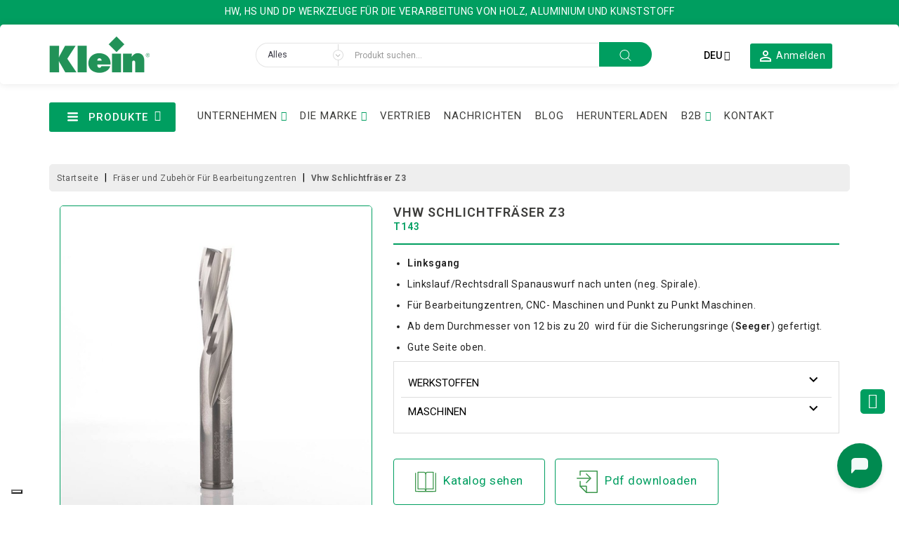

--- FILE ---
content_type: text/html; charset=utf-8
request_url: https://www.sistemiklein.com/de/fraeser-und-zubehoer-fuer-bearbeitungzentren/7868-vhw-schlichtfraser-z3.html
body_size: 47769
content:
<!doctype html>
<html lang="de">

  <head>
    
      
  <meta charset="utf-8">


  <meta http-equiv="x-ua-compatible" content="ie=edge">



  <link rel="canonical" href="https://www.sistemiklein.com/de/fraeser-und-zubehoer-fuer-bearbeitungzentren/7868-vhw-schlichtfraser-z3.html">

  <title>vhw schlichtfräser z3 | Sistemi Klein</title>
<script data-keepinline="true">
    var ajaxGetProductUrl = '//www.sistemiklein.com/de/module/cdc_googletagmanager/async';
    var ajaxShippingEvent = 1;
    var ajaxPaymentEvent = 1;

/* datalayer */
dataLayer = window.dataLayer || [];
    let cdcDatalayer = {"pageCategory":"product","event":"view_item","ecommerce":{"currency":"EUR","items":[{"item_name":"frese hw integrale elica destra z3 rot sx","item_id":"7868","price":"80.15","price_tax_exc":"65.7","item_category":"Fraser und Zubehor Fur Bearbeitungzentren","quantity":1}]},"google_tag_params":{"ecomm_pagetype":"product","ecomm_prodid":"7868-3683","ecomm_totalvalue":80.150000000000005684341886080801486968994140625,"ecomm_category":"Frese e accessori per centri di lavoro CNC","ecomm_totalvalue_tax_exc":65.7000000000000028421709430404007434844970703125}};
    dataLayer.push(cdcDatalayer);

/* call to GTM Tag */
(function(w,d,s,l,i){w[l]=w[l]||[];w[l].push({'gtm.start':
new Date().getTime(),event:'gtm.js'});var f=d.getElementsByTagName(s)[0],
j=d.createElement(s),dl=l!='dataLayer'?'&l='+l:'';j.async=true;j.src=
'https://www.googletagmanager.com/gtm.js?id='+i+dl;f.parentNode.insertBefore(j,f);
})(window,document,'script','dataLayer','GTM-KD5K9XP');

/* async call to avoid cache system for dynamic data */
dataLayer.push({
  'event': 'datalayer_ready'
});
</script>
  <meta name="description" content="Linksgang Linkslauf/Rechtsdrall Spanauswurf nach unten (neg. Spirale). Für Bearbeitungzentren, CNC- Maschinen und Punkt zu Punkt Maschinen.">
  <meta name="keywords" content="buy, maschinen, punkt, linkslauf, gefertigt, nach, spanauswurf, seite, bearbeitungzentren, seeger, sicherungsringe, gute">
        <link rel="canonical" href="https://www.sistemiklein.com/de/fraeser-und-zubehoer-fuer-bearbeitungzentren/7868-vhw-schlichtfraser-z3.html">
    
                  <link rel="alternate" href="https://www.sistemiklein.com/it/frese-e-accessori-per-centri-di-lavoro-cnc/7868-frese-hw-integrale-elica-destra-z3-rot-sx.html" hreflang="it">
                  <link rel="alternate" href="https://www.sistemiklein.com/en/router-bits-and-accessories-for-cnc-machining-centres/7868-solid-carbide-spiral-cutters-finish-style-z3-lh-rot.html" hreflang="en-us">
                  <link rel="alternate" href="https://www.sistemiklein.com/fr/fraises-et-accessoires-pour-centres-d-usinage/7868-fraises-en-carbure-monobloc-helice-droite-z3-rot-gauche.html" hreflang="fr-fr">
                  <link rel="alternate" href="https://www.sistemiklein.com/de/fraeser-und-zubehoer-fuer-bearbeitungzentren/7868-vhw-schlichtfraser-z3.html" hreflang="de-de">
                  <link rel="alternate" href="https://www.sistemiklein.com/es/cortadores-y-accesorios-para-centros-de-mecanizado/7868-fresas-helicoidales-md-integral-helicoidal-negativa-z3.html" hreflang="es-es">
        



  <meta name="viewport" content="width=device-width, initial-scale=1">



  <link rel="icon" type="image/vnd.microsoft.icon" href="https://www.sistemiklein.com/img/favicon.ico?1671555573">
  <link rel="shortcut icon" type="image/x-icon" href="https://www.sistemiklein.com/img/favicon.ico?1671555573">



    <link rel="stylesheet" href="https://www.sistemiklein.com/themes/child_electrive/assets/css/theme.css" type="text/css" media="all">
  <link rel="stylesheet" href="https://www.sistemiklein.com/themes/child_electrive/assets/css/print.css" type="text/css" media="print">
  <link rel="stylesheet" href="https://www.sistemiklein.com/modules/blockreassurance/views/dist/front.css" type="text/css" media="all">
  <link rel="stylesheet" href="https://www.sistemiklein.com/themes/child_electrive/modules/wbblocksearch/views/css/wbsearch.css" type="text/css" media="all">
  <link rel="stylesheet" href="https://www.sistemiklein.com/modules/wbthemeconfigurator/views/css/frontend/font-awesome.min.css" type="text/css" media="all">
  <link rel="stylesheet" href="https://www.sistemiklein.com/modules/wbthemeconfigurator/views/css/frontend/owl.carousel.min.css" type="text/css" media="all">
  <link rel="stylesheet" href="https://www.sistemiklein.com/modules/wbthemeconfigurator/views/css/frontend/owl.theme.default.min.css" type="text/css" media="all">
  <link rel="stylesheet" href="https://www.sistemiklein.com/modules/wbthemeconfigurator/views/css/frontend/lightbox.css" type="text/css" media="all">
  <link rel="stylesheet" href="https://www.sistemiklein.com/modules/wbthemeconfigurator/views/css/frontend/animate.css" type="text/css" media="all">
  <link rel="stylesheet" href="https://www.sistemiklein.com/modules/wbthemeconfigurator/views/css/frontend/nivo-slider.css" type="text/css" media="all">
  <link rel="stylesheet" href="https://www.sistemiklein.com/modules/wbthemeconfigurator/views/css/frontend/bootstrap-select.min.css" type="text/css" media="all">
  <link rel="stylesheet" href="https://www.sistemiklein.com/modules/wbthemecustomizer/views/css/front/wb.cltool.css" type="text/css" media="all">
  <link rel="stylesheet" href="https://www.sistemiklein.com/modules/minqc/views/css/minqc.css" type="text/css" media="all">
  <link rel="stylesheet" href="https://www.sistemiklein.com/themes/child_electrive/modules/combinationstab/css/combinationstab.css" type="text/css" media="all">
  <link rel="stylesheet" href="https://www.sistemiklein.com/themes/child_electrive/modules/wbmegamenu/views/css/wbmegamenu.css" type="text/css" media="all">
  <link rel="stylesheet" href="https://www.sistemiklein.com/modules/wbproductcomments/views/css/wbproductcomments.css" type="text/css" media="all">
  <link rel="stylesheet" href="https://www.sistemiklein.com/modules/elevastockqtycsv/views/css/front.css" type="text/css" media="all">
  <link rel="stylesheet" href="https://www.sistemiklein.com/modules/elevashareqtycsv/views/css/front.css" type="text/css" media="all">
  <link rel="stylesheet" href="https://www.sistemiklein.com/modules/elevapricelistscsv/views/css/front.css" type="text/css" media="all">
  <link rel="stylesheet" href="https://www.sistemiklein.com/modules/elevaareareserved/views/css/front.css" type="text/css" media="all">
  <link rel="stylesheet" href="https://www.sistemiklein.com/modules/elevanewordercsv//views/css/front.css" type="text/css" media="all">
  <link rel="stylesheet" href="https://www.sistemiklein.com/modules/ncmodernsignin/views/css/front.css" type="text/css" media="all">
  <link rel="stylesheet" href="https://www.sistemiklein.com/modules/elevaaccordionproduct//views/css/front.css" type="text/css" media="all">
  <link rel="stylesheet" href="https://www.sistemiklein.com/js/jquery/ui/themes/base/minified/jquery-ui.min.css" type="text/css" media="all">
  <link rel="stylesheet" href="https://www.sistemiklein.com/js/jquery/ui/themes/base/minified/jquery.ui.theme.min.css" type="text/css" media="all">
  <link rel="stylesheet" href="https://www.sistemiklein.com/js/jquery/plugins/fancybox/jquery.fancybox.css" type="text/css" media="all">
  <link rel="stylesheet" href="https://www.sistemiklein.com/js/jquery/plugins/autocomplete/jquery.autocomplete.css" type="text/css" media="all">
  <link rel="stylesheet" href="https://www.sistemiklein.com/js/jquery/plugins/timepicker/jquery-ui-timepicker-addon.css" type="text/css" media="all">
  <link rel="stylesheet" href="https://www.sistemiklein.com/themes/child_electrive/modules/formmaker/views/css/t17/formbuilder.front.css" type="text/css" media="all">
  <link rel="stylesheet" href="https://www.sistemiklein.com/themes/child_electrive/modules/formmaker/views/css/spectrum.css" type="text/css" media="all">
  <link rel="stylesheet" href="https://www.sistemiklein.com/themes/child_electrive/modules/formmaker/views/css/t17/form_font.css" type="text/css" media="all">
  <link rel="stylesheet" href="https://www.sistemiklein.com/themes/child_electrive/modules/formmaker/views/css/t17/form_font-codes.css" type="text/css" media="all">
  <link rel="stylesheet" href="https://www.sistemiklein.com/themes/child_electrive/modules/formmaker/views/css/t17/form_font-embedded.css" type="text/css" media="all">
  <link rel="stylesheet" href="https://www.sistemiklein.com/themes/child_electrive/modules/wbblog/views//css/wbblog.css" type="text/css" media="all">
  <link rel="stylesheet" href="https://www.sistemiklein.com/themes/child_electrive/assets/css/custom.css" type="text/css" media="all">
  <link rel="stylesheet" href="https://www.sistemiklein.com/modules/wbthemecustomizer/views/css/front/configCss-1.css" type="text/css" media="all">


<!-- Start Custom CSS -->
    <style>#search_query_top {
  left: -2px;
}

.button-search {
  right: unset;
}

#search_query_top:focus {
  bottom: -1px;
  left: -1px;
}

li.wbCart.level-1.wr_hide_menu {
  display: block!important;
}

#search_filters .facet .facet-label a {
  white-space: unset!important;
}

.cta-brand {
  text-transform: uppercase;
  border-bottom: 1px solid var(--verde);
  font-size: 16px;
}

.cta-brand a {
  color: var(--verde);
}

#footer .col-sm-5 li:nth-last-child(2) {
    margin-top: 23px;
}

.page-nadie .data-privacy label {
  display: none;
}


.wb-image-block .discount-amount.discount-product {
  display: none;
}




@media (max-width: 767px) {
  .header-top {
    padding: 10px 0 25px 0;
  }

  .mobile .navbar-toggle {
    font-size: 25px;
  }

  #header .header-nav .top-logo a img {
    max-width: 110px;
  }
  
  .top-logo#_mobile_logo {
    text-align: center;
  }

  #header .header-nav {
    padding-top: 20px;
  }

  #_mobile_user_info {
    margin: 5px 0px 0 0px;
  }
}




#product .fancybox-wrap, #product .fancybox-inner, #product .fancybox-outer, #product .fancybox-skin {
  max-width:760px;
}




.mobile-lang span {
  font-size: 12px;   
  text-align: center;   
  border-left: 1px solid white;   
  padding-left: 8px;  
  margin-left: -10px;
}

.header-nav .mobile .user-info .nav-link {
  background-color: #009E60;
  margin-right:5px;
  border-radius: 5px;
  text-align: center;
}

div.mobile-lang {
  background-color: transparent;
  text-align: center;
  border: none;
  color: white;
  padding: 6px;
  display: inline-block;
}

@media (min-width: 768px) {
  div.mobile-lang {
    display: none;
  }
}



@media (max-width: 768px) {
  #ct_matrix tr td:nth-last-child(3) {
    text-align: center; 
  }
}

@media only screen and (max-width: 768px) {
  table#ct_matrix td:before {
  width: 100%;
  text-align: center;
  }
}




.h2-slide-ligna {
  font-size: 30px!important;
  padding: 10px 0;
}

@media screen and (max-width: 767px) {
.h2-slide-ligna {
  font-size: 25px!important;
  }
}





.download div.unit {
    padding: 0 6px!important;
    margin: 0px 19px 40px!important;
    height: unset;
}
.download .text {
    display: flex;
    flex-direction: column;
    justify-content: space-between;
}

@media (max-width: 767px) {
.download div.unit {
    padding: 0 25px!important;
    margin: 0 0 80px!important;
}
.download .text {
    height: 100px;
}
}

@media (min-width: 768px) {
.download div.unit {
    height: 600px;
}
.download .text {
    height: 120px;
}
}

@media (min-width: 991px) {
.download div.unit {
    margin: 0px 19px 60px!important;
    height: 520px;
}
.download .text {
    height: 180px;
}
}

@media (min-width: 1200px) {
.download div.unit {
    margin: 0px 19px 40px!important;
    height: 520px;
}
.download .text {
    height: 200px;
}
}






.download p a span {
    width: unset!important;
}

@media (min-width: 767px) {
.download p a span {
    height: unset!important;
}
}

/*#cms #content img {
 max-width: unset!important;
}*/

@media (max-width: 767px)
.download p a {
    margin: 30px 0 60px!important;
} 

.download p a {
margin-bottom: 0!important;
}


@media (min-width: 991px) {
.download p a {
    height: unset!important;
}
}

.download.cataloghi .btn.btn-primary, .download.brochures .btn.btn-primary {
padding: 10px;
}

.download .text p {
font-weight: 600;
margin: 0 0 10px!important;
}



.ask-for-registration {
 padding-top: 20px;
}


/* MODIFICHE PAG CATEGORIA */

.block-category .bh {
color: var(--verde);
font-size: 22px;
}

#category .products article .wishlist-button-add {
display:none;
}

.subtitle-cat {
text-transform: none;
color: #000000;
font-weight: 600;
margin-bottom: 10px;
}

.feature-cat {
margin: 20px 0;
}

.feature-cat .icon-box {
display: flex;
flex-direction: column;
align-items: center;
margin: 10px 15px;
text-align: center;
}

.feature-cat .icon-box p{
font-size: 12px;
line-height: 17px;
}

.feature-cat img {
margin-bottom: 10px;
}

.page-category #category-description strong, .page-category .subtitle-cat {
color: var(--verde);
}

@media screen and (max-width:991px) {
.feature-cat .icon-box {
align-items: start;
text-align: left;
margin: 20px 0;
}
.feature-cat .col-md-4 {
padding-left: 0;
}
}


@media (min-width: 768px) {
  .stimenu .container_wb_megamenu.col-sm-3 {
    float: left;
    width: 20%;
  }
  .stimenu .statmenu.col-sm-9 {
    float: left;
    width: 80%;
  }
}


#scroll {
bottom:130px;
}</style>
<!-- End Custom CSS -->
<script type="text/javascript">
	var LANG_RTL=0;
	var langIso='de-de';
	var baseUri='https://www.sistemiklein.com/';
	var WB_mainLayout='fullwidth';
	var WB_darklightLayout='lightmode';
 
var WB_mainLayout='fullwidth';
var WB_darklightLayout='lightmode';


 </script>

<link href="https://fonts.googleapis.com/css?family=Pacifico" rel="stylesheet">


  

  <script type="text/javascript">
        var check_bellow = "Bitte \u00fcberpr\u00fcfen Sie unten:";
        var ctp_noQuantityDefined = "Bitte definieren Sie zuerst eine Menge bei mindestens einer Produktvariante.";
        var minqcConditionsUrl = "https:\/\/www.sistemiklein.com\/de\/warenkorb?ajax=1&getMinqcConditions=1";
        var minqcErrorsUrl = "https:\/\/www.sistemiklein.com\/de\/warenkorb?ajax=1&getMinqcErrors=1";
        var minqcRefreshErrorsInCart = true;
        var ncmodernsignin = {"ajaxUrl":"https:\/\/www.sistemiklein.com\/de\/module\/ncmodernsignin\/ajax?token=72d94935ea500bb965ba033d58c64229","dynamicValidation":"","errorMessages":{"email":{"required":"E-mail is required","email":"E-mail is not valid"}}};
        var p_version = "1.7";
        var p_version_short = "1";
        var prestashop = {"cart":{"products":[],"totals":{"total":{"type":"total","label":"Gesamt","amount":0,"value":"0,00\u00a0\u20ac"},"total_including_tax":{"type":"total","label":"Gesamt (inkl. MwSt.)","amount":0,"value":"0,00\u00a0\u20ac"},"total_excluding_tax":{"type":"total","label":"Gesamtpreis o. MwSt.","amount":0,"value":"0,00\u00a0\u20ac"}},"subtotals":{"products":{"type":"products","label":"Zwischensumme","amount":0,"value":"0,00\u00a0\u20ac"},"discounts":null,"shipping":{"type":"shipping","label":"Versand","amount":0,"value":""},"tax":null},"products_count":0,"summary_string":"0 Artikel","vouchers":{"allowed":1,"added":[]},"discounts":[],"minimalPurchase":0,"minimalPurchaseRequired":""},"currency":{"id":1,"name":"Euro","iso_code":"EUR","iso_code_num":"978","sign":"\u20ac"},"customer":{"lastname":null,"firstname":null,"email":null,"birthday":null,"newsletter":null,"newsletter_date_add":null,"optin":null,"website":null,"company":null,"siret":null,"ape":null,"is_logged":false,"gender":{"type":null,"name":null},"addresses":[]},"language":{"name":"Deutsch (German)","iso_code":"de","locale":"de-DE","language_code":"de-de","is_rtl":"0","date_format_lite":"d.m.Y","date_format_full":"d.m.Y H:i:s","id":4},"page":{"title":"","canonical":"https:\/\/www.sistemiklein.com\/de\/fraeser-und-zubehoer-fuer-bearbeitungzentren\/7868-vhw-schlichtfraser-z3.html","meta":{"title":"vhw schlichtfr\u00e4ser z3 | Sistemi Klein","description":"Linksgang Linkslauf\/Rechtsdrall Spanauswurf nach unten (neg. Spirale). F\u00fcr Bearbeitungzentren, CNC- Maschinen und Punkt zu Punkt Maschinen.","keywords":"buy, maschinen, punkt, linkslauf, gefertigt, nach, spanauswurf, seite, bearbeitungzentren, seeger, sicherungsringe, gute","robots":"index"},"page_name":"product","body_classes":{"lang-de":true,"lang-rtl":false,"country-IT":true,"currency-EUR":true,"layout-full-width":true,"page-product":true,"tax-display-enabled":true,"product-id-7868":true,"product-vhw schlichtfr\u00e4ser z3":true,"product-id-category-11":true,"product-id-manufacturer-0":true,"product-id-supplier-0":true,"product-available-for-order":true},"admin_notifications":[]},"shop":{"name":" Sistemi Klein","logo":"https:\/\/www.sistemiklein.com\/img\/logo-1671555573.jpg","stores_icon":"https:\/\/www.sistemiklein.com\/img\/logo_stores.png","favicon":"https:\/\/www.sistemiklein.com\/img\/favicon.ico"},"urls":{"base_url":"https:\/\/www.sistemiklein.com\/","current_url":"https:\/\/www.sistemiklein.com\/de\/fraeser-und-zubehoer-fuer-bearbeitungzentren\/7868-vhw-schlichtfraser-z3.html","shop_domain_url":"https:\/\/www.sistemiklein.com","img_ps_url":"https:\/\/www.sistemiklein.com\/img\/","img_cat_url":"https:\/\/www.sistemiklein.com\/img\/c\/","img_lang_url":"https:\/\/www.sistemiklein.com\/img\/l\/","img_prod_url":"https:\/\/www.sistemiklein.com\/img\/p\/","img_manu_url":"https:\/\/www.sistemiklein.com\/img\/m\/","img_sup_url":"https:\/\/www.sistemiklein.com\/img\/su\/","img_ship_url":"https:\/\/www.sistemiklein.com\/img\/s\/","img_store_url":"https:\/\/www.sistemiklein.com\/img\/st\/","img_col_url":"https:\/\/www.sistemiklein.com\/img\/co\/","img_url":"https:\/\/www.sistemiklein.com\/themes\/child_electrive\/assets\/img\/","css_url":"https:\/\/www.sistemiklein.com\/themes\/child_electrive\/assets\/css\/","js_url":"https:\/\/www.sistemiklein.com\/themes\/child_electrive\/assets\/js\/","pic_url":"https:\/\/www.sistemiklein.com\/upload\/","pages":{"address":"https:\/\/www.sistemiklein.com\/de\/adresse","addresses":"https:\/\/www.sistemiklein.com\/de\/adressen","authentication":"https:\/\/www.sistemiklein.com\/de\/anmeldung","cart":"https:\/\/www.sistemiklein.com\/de\/warenkorb","category":"https:\/\/www.sistemiklein.com\/de\/index.php?controller=category","cms":"https:\/\/www.sistemiklein.com\/de\/index.php?controller=cms","contact":"https:\/\/www.sistemiklein.com\/de\/kontakt","discount":"https:\/\/www.sistemiklein.com\/de\/Rabatt","guest_tracking":"https:\/\/www.sistemiklein.com\/de\/auftragsverfolgung-gast","history":"https:\/\/www.sistemiklein.com\/de\/bestellungsverlauf","identity":"https:\/\/www.sistemiklein.com\/de\/profil","index":"https:\/\/www.sistemiklein.com\/de\/","my_account":"https:\/\/www.sistemiklein.com\/de\/mein-Konto","order_confirmation":"https:\/\/www.sistemiklein.com\/de\/bestellbestatigung","order_detail":"https:\/\/www.sistemiklein.com\/de\/index.php?controller=order-detail","order_follow":"https:\/\/www.sistemiklein.com\/de\/bestellverfolgung","order":"https:\/\/www.sistemiklein.com\/de\/Bestellung","order_return":"https:\/\/www.sistemiklein.com\/de\/index.php?controller=order-return","order_slip":"https:\/\/www.sistemiklein.com\/de\/bestellschein","pagenotfound":"https:\/\/www.sistemiklein.com\/de\/seite-nicht-gefunden","password":"https:\/\/www.sistemiklein.com\/de\/passwort-zuruecksetzen","pdf_invoice":"https:\/\/www.sistemiklein.com\/de\/index.php?controller=pdf-invoice","pdf_order_return":"https:\/\/www.sistemiklein.com\/de\/index.php?controller=pdf-order-return","pdf_order_slip":"https:\/\/www.sistemiklein.com\/de\/index.php?controller=pdf-order-slip","prices_drop":"https:\/\/www.sistemiklein.com\/de\/angebote","product":"https:\/\/www.sistemiklein.com\/de\/index.php?controller=product","search":"https:\/\/www.sistemiklein.com\/de\/suche","sitemap":"https:\/\/www.sistemiklein.com\/de\/Sitemap","stores":"https:\/\/www.sistemiklein.com\/de\/shops","supplier":"https:\/\/www.sistemiklein.com\/de\/lieferant","register":"https:\/\/www.sistemiklein.com\/de\/anmeldung?create_account=1","order_login":"https:\/\/www.sistemiklein.com\/de\/Bestellung?login=1"},"alternative_langs":{"it":"https:\/\/www.sistemiklein.com\/it\/frese-e-accessori-per-centri-di-lavoro-cnc\/7868-frese-hw-integrale-elica-destra-z3-rot-sx.html","en-us":"https:\/\/www.sistemiklein.com\/en\/router-bits-and-accessories-for-cnc-machining-centres\/7868-solid-carbide-spiral-cutters-finish-style-z3-lh-rot.html","fr-fr":"https:\/\/www.sistemiklein.com\/fr\/fraises-et-accessoires-pour-centres-d-usinage\/7868-fraises-en-carbure-monobloc-helice-droite-z3-rot-gauche.html","de-de":"https:\/\/www.sistemiklein.com\/de\/fraeser-und-zubehoer-fuer-bearbeitungzentren\/7868-vhw-schlichtfraser-z3.html","es-es":"https:\/\/www.sistemiklein.com\/es\/cortadores-y-accesorios-para-centros-de-mecanizado\/7868-fresas-helicoidales-md-integral-helicoidal-negativa-z3.html"},"theme_assets":"\/themes\/child_electrive\/assets\/","actions":{"logout":"https:\/\/www.sistemiklein.com\/de\/?mylogout="},"no_picture_image":{"bySize":{"small_default":{"url":"https:\/\/www.sistemiklein.com\/img\/p\/de-default-small_default.jpg","width":100,"height":100},"cart_default":{"url":"https:\/\/www.sistemiklein.com\/img\/p\/de-default-cart_default.jpg","width":220,"height":220},"home_default":{"url":"https:\/\/www.sistemiklein.com\/img\/p\/de-default-home_default.jpg","width":280,"height":280},"medium_default":{"url":"https:\/\/www.sistemiklein.com\/img\/p\/de-default-medium_default.jpg","width":300,"height":300},"large_default":{"url":"https:\/\/www.sistemiklein.com\/img\/p\/de-default-large_default.jpg","width":800,"height":800}},"small":{"url":"https:\/\/www.sistemiklein.com\/img\/p\/de-default-small_default.jpg","width":100,"height":100},"medium":{"url":"https:\/\/www.sistemiklein.com\/img\/p\/de-default-home_default.jpg","width":280,"height":280},"large":{"url":"https:\/\/www.sistemiklein.com\/img\/p\/de-default-large_default.jpg","width":800,"height":800},"legend":""}},"configuration":{"display_taxes_label":true,"display_prices_tax_incl":false,"is_catalog":true,"show_prices":false,"opt_in":{"partner":false},"quantity_discount":{"type":"discount","label":"Rabatt auf St\u00fcckzahl"},"voucher_enabled":1,"return_enabled":0},"field_required":[],"breadcrumb":{"links":[{"title":"Startseite","url":"https:\/\/www.sistemiklein.com\/de\/"},{"title":"Fr\u00e4ser und Zubeh\u00f6r F\u00fcr Bearbeitungzentren","url":"https:\/\/www.sistemiklein.com\/de\/11-fraeser-und-zubehoer-fuer-bearbeitungzentren"},{"title":"vhw schlichtfr\u00e4ser z3","url":"https:\/\/www.sistemiklein.com\/de\/fraeser-und-zubehoer-fuer-bearbeitungzentren\/7868-3685-vhw-schlichtfraser-z3.html#\/d-12\/z_nr_zahne-3\/b-35\/l-85\/rotazione_21-ll"}],"count":3},"link":{"protocol_link":"https:\/\/","protocol_content":"https:\/\/"},"time":1768769493,"static_token":"72d94935ea500bb965ba033d58c64229","token":"d77cd832a0e3caeb0cb1086a06dac172","debug":false};
        var psemailsubscription_subscription = "https:\/\/www.sistemiklein.com\/de\/module\/ps_emailsubscription\/subscription";
        var psr_icon_color = "#F19D76";
        var re_position = "right";
        var re_size = "1";
        var re_theme = "1";
        var re_version = "3";
        var search_url = "https:\/\/www.sistemiklein.com\/de\/suche";
        var site_key = "6LdVYTIpAAAAAMg7xHRlXJFB7obWxl09rJ0OHcC7";
        var there_is1 = "Es ist 1 Fehler";
        var validate_first = "Ich bin kein Roboter und klicke erneut auf Abonnieren";
        var whitelist_m = "";
        var whitelisted = false;
        var wrong_captcha = "Falsche Captcha.";
        var xprt_base_dir = "https:\/\/www.sistemiklein.com\/";
      </script>



  <script type="text/javascript">
            var formmakerPath = "https://www.sistemiklein.com/de/forms/upload";
            var titleFileUploadFM = "Keine Datei ausgewählt";
            var titleChooseFileFM = "Datei auswählen";</script>




<svg style ="display: none;">

  <symbol viewBox="0 0 52 52" id="successi">
   <path d="M26,0C11.664,0,0,11.663,0,26s11.664,26,26,26s26-11.663,26-26S40.336,0,26,0z M26,50C12.767,50,2,39.233,2,26
    S12.767,2,26,2s24,10.767,24,24S39.233,50,26,50z"></path>
  <path d="M38.252,15.336l-15.369,17.29l-9.259-7.407c-0.43-0.345-1.061-0.274-1.405,0.156c-0.345,0.432-0.275,1.061,0.156,1.406
    l10,8C22.559,34.928,22.78,35,23,35c0.276,0,0.551-0.114,0.748-0.336l16-18c0.367-0.412,0.33-1.045-0.083-1.411
    C39.251,14.885,38.62,14.922,38.252,15.336z"></path>
  </symbol>
  
  <symbol id="tag" viewBox="0 0 488.027 488.027">
    <circle cx="179.163" cy="202.563" r="20.4"/>
    <circle cx="308.763" cy="285.363" r="20.4"/>
    <path d="M476.963,270.963l-7.4-10.1c-8-11-8.2-25.9-0.3-37.1l7.2-10.2c11-15.6,5.9-37.3-11-46.4l-11-5.9
      c-12-6.4-18.6-19.8-16.3-33.3l2.1-12.3c3.2-18.8-10.9-36.2-30-37l-12.5-0.5c-13.6-0.6-25.4-9.8-29.2-22.9l-3.5-12
      c-5.3-18.4-25.5-27.9-43.1-20.3l-11.5,4.9c-12.5,5.4-27.1,2.2-36.2-8l-8.3-9.3c-12.7-14.2-35-14.1-47.6,0.4l-8.2,9.4
      c-9,10.3-23.5,13.7-36.1,8.5l-11.6-4.8c-17.7-7.3-37.7,2.6-42.8,21l-3.3,12.1c-3.6,13.2-15.2,22.6-28.8,23.3l-12.5,0.7
      c-19.1,1.1-32.9,18.7-29.4,37.5l2.3,12.3c2.5,13.4-3.9,26.9-15.8,33.5l-10.9,6.1c-16.7,9.3-21.5,31.1-10.2,46.5l7.4,10.1
      c8,11,8.2,25.9,0.3,37.1l-7.2,10.2c-11,15.6-5.9,37.3,11,46.4l11,5.9c12,6.4,18.6,19.8,16.3,33.3l-2.1,12.3
      c-3.2,18.8,10.9,36.2,30,37l12.5,0.5c13.6,0.6,25.4,9.8,29.2,22.9l3.5,12c5.3,18.4,25.5,27.9,43.1,20.3l11.5-4.9
      c12.5-5.4,27.1-2.2,36.2,8l8.3,9.3c12.8,14.2,35.1,14.1,47.6-0.4l8.2-9.4c9-10.3,23.5-13.7,36.1-8.5l11.6,4.8
      c17.7,7.3,37.7-2.6,42.8-21l3.3-12.1c3.6-13.2,15.2-22.6,28.8-23.3l12.5-0.7c19.1-1.1,32.9-18.7,29.4-37.5l-2.3-12.3
      c-2.5-13.4,3.9-26.9,15.8-33.5l10.9-6.1C483.463,308.263,488.263,286.463,476.963,270.963z M129.863,202.563
      c0-27.2,22-49.2,49.2-49.2s49.2,22,49.2,49.2s-22,49.2-49.2,49.2S129.863,229.663,129.863,202.563z M188.563,329.463
      c-4.2,5.1-11.8,5.8-16.9,1.6l0,0c-5.1-4.2-5.8-11.8-1.6-16.9l129.1-155.5c4.2-5.1,11.8-5.8,16.9-1.6s5.8,11.8,1.6,16.9
      L188.563,329.463z M308.763,334.563c-27.2,0-49.2-22-49.2-49.2s22-49.2,49.2-49.2s49.2,22,49.2,49.2
      S335.963,334.563,308.763,334.563z"/>
  </symbol>
  <symbol id="setting" viewBox="0 0 478.703 478.703">
    <path d="M454.2,189.101l-33.6-5.7c-3.5-11.3-8-22.2-13.5-32.6l19.8-27.7c8.4-11.8,7.1-27.9-3.2-38.1l-29.8-29.8
      c-5.6-5.6-13-8.7-20.9-8.7c-6.2,0-12.1,1.9-17.1,5.5l-27.8,19.8c-10.8-5.7-22.1-10.4-33.8-13.9l-5.6-33.2
      c-2.4-14.3-14.7-24.7-29.2-24.7h-42.1c-14.5,0-26.8,10.4-29.2,24.7l-5.8,34c-11.2,3.5-22.1,8.1-32.5,13.7l-27.5-19.8
      c-5-3.6-11-5.5-17.2-5.5c-7.9,0-15.4,3.1-20.9,8.7l-29.9,29.8c-10.2,10.2-11.6,26.3-3.2,38.1l20,28.1
      c-5.5,10.5-9.9,21.4-13.3,32.7l-33.2,5.6c-14.3,2.4-24.7,14.7-24.7,29.2v42.1c0,14.5,10.4,26.8,24.7,29.2l34,5.8
      c3.5,11.2,8.1,22.1,13.7,32.5l-19.7,27.4c-8.4,11.8-7.1,27.9,3.2,38.1l29.8,29.8c5.6,5.6,13,8.7,20.9,8.7c6.2,0,12.1-1.9,17.1-5.5
      l28.1-20c10.1,5.3,20.7,9.6,31.6,13l5.6,33.6c2.4,14.3,14.7,24.7,29.2,24.7h42.2c14.5,0,26.8-10.4,29.2-24.7l5.7-33.6
      c11.3-3.5,22.2-8,32.6-13.5l27.7,19.8c5,3.6,11,5.5,17.2,5.5l0,0c7.9,0,15.3-3.1,20.9-8.7l29.8-29.8c10.2-10.2,11.6-26.3,3.2-38.1
      l-19.8-27.8c5.5-10.5,10.1-21.4,13.5-32.6l33.6-5.6c14.3-2.4,24.7-14.7,24.7-29.2v-42.1
      C478.9,203.801,468.5,191.501,454.2,189.101z M451.9,260.401c0,1.3-0.9,2.4-2.2,2.6l-42,7c-5.3,0.9-9.5,4.8-10.8,9.9
      c-3.8,14.7-9.6,28.8-17.4,41.9c-2.7,4.6-2.5,10.3,0.6,14.7l24.7,34.8c0.7,1,0.6,2.5-0.3,3.4l-29.8,29.8c-0.7,0.7-1.4,0.8-1.9,0.8
      c-0.6,0-1.1-0.2-1.5-0.5l-34.7-24.7c-4.3-3.1-10.1-3.3-14.7-0.6c-13.1,7.8-27.2,13.6-41.9,17.4c-5.2,1.3-9.1,5.6-9.9,10.8l-7.1,42
      c-0.2,1.3-1.3,2.2-2.6,2.2h-42.1c-1.3,0-2.4-0.9-2.6-2.2l-7-42c-0.9-5.3-4.8-9.5-9.9-10.8c-14.3-3.7-28.1-9.4-41-16.8
      c-2.1-1.2-4.5-1.8-6.8-1.8c-2.7,0-5.5,0.8-7.8,2.5l-35,24.9c-0.5,0.3-1,0.5-1.5,0.5c-0.4,0-1.2-0.1-1.9-0.8l-29.8-29.8
      c-0.9-0.9-1-2.3-0.3-3.4l24.6-34.5c3.1-4.4,3.3-10.2,0.6-14.8c-7.8-13-13.8-27.1-17.6-41.8c-1.4-5.1-5.6-9-10.8-9.9l-42.3-7.2
      c-1.3-0.2-2.2-1.3-2.2-2.6v-42.1c0-1.3,0.9-2.4,2.2-2.6l41.7-7c5.3-0.9,9.6-4.8,10.9-10c3.7-14.7,9.4-28.9,17.1-42
      c2.7-4.6,2.4-10.3-0.7-14.6l-24.9-35c-0.7-1-0.6-2.5,0.3-3.4l29.8-29.8c0.7-0.7,1.4-0.8,1.9-0.8c0.6,0,1.1,0.2,1.5,0.5l34.5,24.6
      c4.4,3.1,10.2,3.3,14.8,0.6c13-7.8,27.1-13.8,41.8-17.6c5.1-1.4,9-5.6,9.9-10.8l7.2-42.3c0.2-1.3,1.3-2.2,2.6-2.2h42.1
      c1.3,0,2.4,0.9,2.6,2.2l7,41.7c0.9,5.3,4.8,9.6,10,10.9c15.1,3.8,29.5,9.7,42.9,17.6c4.6,2.7,10.3,2.5,14.7-0.6l34.5-24.8
      c0.5-0.3,1-0.5,1.5-0.5c0.4,0,1.2,0.1,1.9,0.8l29.8,29.8c0.9,0.9,1,2.3,0.3,3.4l-24.7,34.7c-3.1,4.3-3.3,10.1-0.6,14.7
      c7.8,13.1,13.6,27.2,17.4,41.9c1.3,5.2,5.6,9.1,10.8,9.9l42,7.1c1.3,0.2,2.2,1.3,2.2,2.6v42.1H451.9z"></path>
    <path d="M239.4,136.001c-57,0-103.3,46.3-103.3,103.3s46.3,103.3,103.3,103.3s103.3-46.3,103.3-103.3S296.4,136.001,239.4,136.001
      z M239.4,315.601c-42.1,0-76.3-34.2-76.3-76.3s34.2-76.3,76.3-76.3s76.3,34.2,76.3,76.3S281.5,315.601,239.4,315.601z"></path>
  </symbol>
   <symbol id="hcom" viewBox="0 0 324.977 324.977">
    <path d="M324.536,207.708l-48.138-148.22h12.103c4.971,0,9-4.029,9-9s-4.029-9-9-9H171.488v-19c0-4.971-4.029-9-9-9
      c-4.971,0-9,4.029-9,9v19H36.475c-4.971,0-9,4.029-9,9s4.029,9,9,9h12.103L0.44,207.708c-1.008,3.104-0.257,6.51,1.963,8.902
      l16.065,17.313c10.934,11.783,26.423,18.541,42.497,18.541c16.074,0,31.563-6.758,42.496-18.541l16.065-17.313
      c2.22-2.392,2.971-5.798,1.963-8.902L73.351,59.488h80.137v208h-36.5c-19.299,0-35,15.701-35,35c0,4.971,4.029,9,9,9h143
      c4.971,0,9-4.029,9-9c0-19.299-15.701-35-35-35h-36.5v-208h80.137l-48.138,148.22c-1.008,3.104-0.257,6.51,1.963,8.902
      l16.065,17.313c10.933,11.783,26.422,18.541,42.496,18.541c16.073,0,31.563-6.758,42.497-18.541l16.065-17.313
      C324.793,214.218,325.544,210.812,324.536,207.708z M90.267,221.679c-7.65,8.244-18.056,12.784-29.302,12.784
      c-11.246,0-21.653-4.54-29.303-12.784l-2.497-2.691h63.599L90.267,221.679z M100.381,200.988H21.548L60.965,79.624
      L100.381,200.988z M207.988,285.488c6.071,0,11.409,3.199,14.417,8H102.571c3.008-4.801,8.346-8,14.417-8H207.988z
       M293.313,221.679c-7.649,8.244-18.056,12.784-29.302,12.784c-11.246,0-21.652-4.54-29.302-12.784l-2.497-2.691h63.598
      L293.313,221.679z M224.595,200.988l39.416-121.364l39.416,121.364H224.595z"></path>
  </symbol>
    <symbol viewBox="0 0 611.993 611.993" id="hwish">
    <path d="M562.519,70.476c-30.272-29.953-73.899-49.155-119.797-49.155c-27.022,0-52.412,6.181-76.823,18.557
    C341.48,52.246,321.626,69.17,306,90.657c-15.625-21.487-35.481-38.411-59.898-50.78c-24.418-12.375-49.808-18.557-76.823-18.557
    c-45.898,0-89.518,19.203-119.797,49.155C19.209,100.422,0,144.042,0,189.947c0,31.571,6.708,62.218,14.973,85.289
    c4.104,11.438,10.306,23.834,18.556,36.46c8.348,12.771,15.952,23.438,22.459,31.896c6.514,8.467,15.792,19.049,28.321,31.252
    c12.535,12.215,22.786,21.812,30.272,28.646c7.486,6.842,18.876,16.939,33.856,29.953c17.244,14.98,29.543,26.133,37.439,33.203
    c7.729,6.924,18.883,17.576,33.529,31.578c29.626,28.312,51.363,54.404,71.941,84.309c3.84,5.584,8.792,8.139,14.646,8.139
    c6.188,0,11.542-2.5,15.299-8.139c13.175-19.758,28.404-39.967,46.225-59.898c17.987-20.111,32.96-35.717,44.926-46.877
    c12.126-11.307,29.557-27.084,52.086-47.197c13.931-12.445,25.063-21.812,32.557-28.646c7.486-6.84,17.251-16.279,29.3-28.32
    c12.043-12.049,21.563-22.404,28.321-30.932c6.917-8.723,14.223-19.273,22.459-31.898c16.827-25.786,24.195-46.203,30.272-74.871
    c3.027-14.306,4.556-28.974,4.556-43.946C612,144.042,592.791,100.422,562.519,70.476z M572.936,223.149
    c-6.271,36.12-25.14,71.545-56.642,106.449c-13.75,15.23-38.987,39.475-75.851,72.268c-19.126,17.016-34.501,30.932-46.551,41.996
    c-11.716,10.75-26.126,25.307-43.293,43.619c-17.015,18.146-31.904,36.133-44.6,53.711c-13.348-17.25-28.73-34.752-46.224-52.738
    c-17.661-18.146-31.251-31.898-41.342-41.016c-10.091-9.111-25.466-22.703-46.551-41.342l-22.459-19.855l-20.508-18.557
    c-8.882-8.035-15.716-14.57-20.182-19.529c-4.319-4.805-10.09-11.07-17.25-18.883s-12.667-14.666-16.279-20.182
    c-7.458-11.41-20.14-28.438-24.737-42.647l-7.487-23.112c-5.458-16.848-7.16-34.182-7.16-53.384
    c0-36.46,13.021-67.711,39.064-93.428c26.369-26.042,57.621-39.064,94.4-39.064c25.716,0,49.481,6.833,71.295,20.834
    c21.813,13.993,38.626,32.446,49.481,55.662c3.146,6.736,8.466,10.091,15.952,10.091s13.271-3.125,16.605-10.091
    c10.993-22.994,26.695-41.669,48.502-55.662c21.807-14.001,45.897-20.834,71.614-20.834c36.786,0,68.038,13.021,94.081,38.738
    s39.063,56.968,39.063,93.754C575.866,201.336,574.804,212.392,572.936,223.149z"></path>
  </symbol>
  <symbol id="hcart" viewBox="0 0 22.1 18.4">
   <path class="st0" d="M21.9,3.7c-0.1-0.2-0.3-0.3-0.6-0.3H4.9L4.2,1.3C4.2,1.1,4,0.9,3.8,0.8L0.9,0C0.7,0,0.5,0,0.4,0.1
	C0.2,0.2,0.1,0.3,0,0.5c-0.1,0.4,0.1,0.8,0.5,0.9L3,2.1l3.1,9.4l-0.4,1.3c-1.5,0.1-2.6,1.3-2.6,2.8c0,1.6,1.3,2.8,2.8,2.8
	c1.3,0,2.4-0.9,2.7-2.1h5c0.3,1.2,1.4,2.1,2.7,2.1c1.6,0,2.8-1.3,2.8-2.8s-1.3-2.8-2.8-2.8c-1.3,0-2.4,0.9-2.7,2.1h-5
	c-0.2-0.8-0.8-1.5-1.5-1.8l0.3-0.9h11.4c0.7,0,1.3-0.5,1.4-1.2L22,4.3C22.1,4.1,22.1,3.9,21.9,3.7z M7.3,15.6c0,0.8-0.6,1.4-1.4,1.4
	s-1.4-0.6-1.4-1.4s0.6-1.4,1.4-1.4S7.3,14.8,7.3,15.6z M5.5,4.8h14.9l-1.7,5.8c0,0,0,0.1,0,0.1H7.4L5.5,4.8z M15,15.6
	c0-0.8,0.6-1.4,1.4-1.4c0.8,0,1.4,0.6,1.4,1.4S17.2,17,16.4,17C15.6,17,15,16.4,15,15.6C15,15.6,15,15.6,15,15.6
	C15,15.6,15,15.6,15,15.6z"/>
  </symbol>
    <symbol id="hcart2" viewBox="0 0 22.1 18.4">
   <path class="st02" d="M21.9,3.7c-0.1-0.2-0.3-0.3-0.6-0.3H4.9L4.2,1.3C4.2,1.1,4,0.9,3.8,0.8L0.9,0C0.7,0,0.5,0,0.4,0.1
	C0.2,0.2,0.1,0.3,0,0.5c-0.1,0.4,0.1,0.8,0.5,0.9L3,2.1l3.1,9.4l-0.4,1.3c-1.5,0.1-2.6,1.3-2.6,2.8c0,1.6,1.3,2.8,2.8,2.8
	c1.3,0,2.4-0.9,2.7-2.1h5c0.3,1.2,1.4,2.1,2.7,2.1c1.6,0,2.8-1.3,2.8-2.8s-1.3-2.8-2.8-2.8c-1.3,0-2.4,0.9-2.7,2.1h-5
	c-0.2-0.8-0.8-1.5-1.5-1.8l0.3-0.9h11.4c0.7,0,1.3-0.5,1.4-1.2L22,4.3C22.1,4.1,22.1,3.9,21.9,3.7z M7.3,15.6c0,0.8-0.6,1.4-1.4,1.4
	s-1.4-0.6-1.4-1.4s0.6-1.4,1.4-1.4S7.3,14.8,7.3,15.6z M5.5,4.8h14.9l-1.7,5.8c0,0,0,0.1,0,0.1H7.4L5.5,4.8z M15,15.6
	c0-0.8,0.6-1.4,1.4-1.4c0.8,0,1.4,0.6,1.4,1.4S17.2,17,16.4,17C15.6,17,15,16.4,15,15.6C15,15.6,15,15.6,15,15.6
	C15,15.6,15,15.6,15,15.6z"/>
  </symbol>
  <symbol viewBox="0 0 13.7 18.4" id="huser">
   <path class="st0" d="M6.9,8.4c2.1,0,3.7-1.9,3.7-4.2S9,0,6.9,0C4.9,0,3.2,1.9,3.2,4.2S4.9,8.4,6.9,8.4z M4.5,4.2
		c0-1.6,1.1-2.9,2.4-2.9s2.4,1.3,2.4,2.9S8.2,7.1,6.9,7.1S4.5,5.8,4.5,4.2z"/>
	<path class="st0" d="M11.4,10.6c-2.9-1-6.2-1-9.1,0C1,11.1-0.1,12.6,0,14l0.3,3.8c0,0.3,0.3,0.6,0.7,0.6h11.8
		c0.3,0,0.6-0.3,0.7-0.6l0.3-3.8C13.8,12.8,12.9,11.1,11.4,10.6z M12.4,13.9l-0.2,3.2H1.5l-0.2-3.2c0-0.7,0.6-1.8,1.4-2.1
		c2.6-0.9,5.6-0.9,8.2,0C11.8,12.2,12.4,13.2,12.4,13.9z"/>
  </symbol>
  <symbol viewBox="0 0 451 451" id="hsearch">
    <path d="M447.05,428l-109.6-109.6c29.4-33.8,47.2-77.9,47.2-126.1C384.65,86.2,298.35,0,192.35,0C86.25,0,0.05,86.3,0.05,192.3
    s86.3,192.3,192.3,192.3c48.2,0,92.3-17.8,126.1-47.2L428.05,447c2.6,2.6,6.1,4,9.5,4s6.9-1.3,9.5-4
    C452.25,441.8,452.25,433.2,447.05,428z M26.95,192.3c0-91.2,74.2-165.3,165.3-165.3c91.2,0,165.3,74.2,165.3,165.3
    s-74.1,165.4-165.3,165.4C101.15,357.7,26.95,283.5,26.95,192.3z"></path>
  </symbol>
  <symbol id="bcart" viewBox="0 0 459.529 459.529">
    <path d="M17,55.231h48.733l69.417,251.033c1.983,7.367,8.783,12.467,16.433,12.467h213.35c6.8,0,12.75-3.967,15.583-10.2
      l77.633-178.5c2.267-5.383,1.7-11.333-1.417-16.15c-3.117-4.817-8.5-7.65-14.167-7.65H206.833c-9.35,0-17,7.65-17,17
      s7.65,17,17,17H416.5l-62.9,144.5H164.333L94.917,33.698c-1.983-7.367-8.783-12.467-16.433-12.467H17c-9.35,0-17,7.65-17,17
      S7.65,55.231,17,55.231z"/>
    <path d="M135.433,438.298c21.25,0,38.533-17.283,38.533-38.533s-17.283-38.533-38.533-38.533S96.9,378.514,96.9,399.764
      S114.183,438.298,135.433,438.298z"/>
    <path d="M376.267,438.298c0.85,0,1.983,0,2.833,0c10.2-0.85,19.55-5.383,26.35-13.317c6.8-7.65,9.917-17.567,9.35-28.05
      c-1.417-20.967-19.833-37.117-41.083-35.7c-21.25,1.417-37.117,20.117-35.7,41.083
      C339.433,422.431,356.15,438.298,376.267,438.298z"/>
  </symbol>
  <symbol id="compare" viewBox="0 0 490 490">
       <path d="M215.746,324.797L109.763,98.724l127.557-23.822v288.682c-137.303,6.625-190.134,99.45-192.383,103.566l-12.408,22.659
      h444.023l-17.213-24.174c-2.876-4.024-69.217-94.753-191.419-101.975V69.195l113.894-21.267l-107.56,229.424H490L382.395,47.82
      l93.958-17.534l-5.615-30.095L28.886,82.689l5.615,30.095l71.115-13.281L0,324.797H215.746z M88.939,459.209
      c24.021-26.209,74.909-65.653,163.68-65.653c76.791,0,131.336,39.046,159.61,65.653H88.939z M322.403,246.752l59.731-127.419
      l59.716,127.419H322.403z M48.149,294.197l59.716-127.419l59.731,127.419H48.149z"></path>
  </symbol>
 <symbol id="heart" viewBox="0 0 129 129">
     <path d="m121.6,40.1c-3.3-16.6-15.1-27.3-30.3-27.3-8.5,0-17.7,3.5-26.7,10.1-9.1-6.8-18.3-10.3-26.9-10.3-15.2,0-27.1,10.8-30.3,27.6-4.8,24.9 10.6,58 55.7,76 0.5,0.2 1,0.3 1.5,0.3 0.5,0 1-0.1 1.5-0.3 45-18.4 60.3-51.4 55.5-76.1zm-57,67.9c-39.6-16.4-53.3-45-49.2-66.3 2.4-12.7 11.2-21 22.3-21 7.5,0 15.9,3.6 24.3,10.5 1.5,1.2 3.6,1.2 5.1,0 8.4-6.7 16.7-10.2 24.2-10.2 11.1,0 19.8,8.1 22.3,20.7 4.1,21.1-9.5,49.6-49,66.3z"/>
    </symbol>
  <symbol viewBox="0 0 456.795 456.795" id="bquick">
     <path d="M448.947,218.475c-0.922-1.168-23.055-28.933-61-56.81c-50.705-37.253-105.877-56.944-159.551-56.944
      c-53.672,0-108.844,19.691-159.551,56.944c-37.944,27.876-60.077,55.642-61,56.81L0,228.397l7.846,9.923
      c0.923,1.168,23.056,28.934,61,56.811c50.707,37.252,105.879,56.943,159.551,56.943c53.673,0,108.845-19.691,159.55-56.943
      c37.945-27.877,60.078-55.643,61-56.811l7.848-9.923L448.947,218.475z M228.396,315.039c-47.774,0-86.642-38.867-86.642-86.642
      c0-7.485,0.954-14.751,2.747-21.684l-19.781-3.329c-1.938,8.025-2.966,16.401-2.966,25.013c0,30.86,13.182,58.696,34.204,78.187
      c-27.061-9.996-50.072-24.023-67.439-36.709c-21.516-15.715-37.641-31.609-46.834-41.478c9.197-9.872,25.32-25.764,46.834-41.478
      c17.367-12.686,40.379-26.713,67.439-36.71l13.27,14.958c15.498-14.512,36.312-23.412,59.168-23.412
      c47.774,0,86.641,38.867,86.641,86.642C315.037,276.172,276.17,315.039,228.396,315.039z M368.273,269.875
      c-17.369,12.686-40.379,26.713-67.439,36.709c21.021-19.49,34.203-47.326,34.203-78.188s-13.182-58.697-34.203-78.188
      c27.061,9.997,50.07,24.024,67.439,36.71c21.516,15.715,37.641,31.609,46.834,41.477
      C405.91,238.269,389.787,254.162,368.273,269.875z"></path>
    <path d="M173.261,211.555c-1.626,5.329-2.507,10.982-2.507,16.843c0,31.834,25.807,57.642,57.642,57.642
      c31.834,0,57.641-25.807,57.641-57.642s-25.807-57.642-57.641-57.642c-15.506,0-29.571,6.134-39.932,16.094l28.432,32.048
      L173.261,211.555z"></path>
    </symbol>
   <symbol  viewBox="0 0 52.9 56" id="money">
  <path class="st0" d="M16.9,29.7c-0.5,0-1.1,0.2-1.5,0.5L1,40.8c-0.6,0.5-1,1.2-1,2c0,0.8,0.4,1.6,1,2l14.3,10.6
		c0.4,0.3,1,0.5,1.5,0.5c0.4,0,0.8-0.1,1.1-0.3c0.9-0.4,1.4-1.3,1.4-2.3v-3h30.9c1.4,0,2.5-1.1,2.5-2.5V37.8c0-1.4-1.1-2.5-2.5-2.5
		H19.4v-3c0-1-0.5-1.8-1.4-2.3C17.7,29.8,17.3,29.7,16.9,29.7 M16.9,32.2v5.6h33.4v10.1H16.9v5.6L2.5,42.8L16.9,32.2z"/>
	<path class="st0" d="M36,0c-0.4,0-0.8,0.1-1.1,0.3c-0.9,0.4-1.4,1.3-1.4,2.3v3H2.5C1.1,5.6,0,6.7,0,8.1v10.1c0,1.4,1.1,2.5,2.5,2.5
		h30.9v3c0,1,0.5,1.8,1.4,2.3c0.4,0.2,0.8,0.3,1.1,0.3c0.5,0,1.1-0.2,1.5-0.5l14.3-10.6c0.6-0.5,1-1.2,1-2c0-0.8-0.4-1.6-1-2
		L37.5,0.5C37,0.2,36.5,0,36,0 M36,2.5l14.3,10.6L36,23.8v-5.6H2.5V8.1H36V2.5z"/>
  
  </symbol>
  <symbol viewBox="0 0 512 512" id="win">
    <path style="fill:#FFC107;" d="M128,160c0-8.832-7.168-16-16-16H16c-8.832,0-16,7.168-16,16s7.168,16,16,16h96
    C120.832,176,128,168.832,128,160z"/>
  <path style="fill:#FFC107;" d="M112,208H48c-8.832,0-16,7.168-16,16s7.168,16,16,16h64c8.832,0,16-7.168,16-16S120.832,208,112,208
    z"/>
  <path style="fill:#FFC107;" d="M112,272H80c-8.832,0-16,7.168-16,16s7.168,16,16,16h32c8.832,0,16-7.168,16-16S120.832,272,112,272
    z"/>
<path style="fill:#F44336;" d="M509.728,263.776l-48-80C458.848,178.944,453.632,176,448,176H336c-8.832,0-16,7.168-16,16v160
  c0,8.832,7.168,16,16,16h160c8.832,0,16-7.168,16-16v-80C512,269.088,511.232,266.24,509.728,263.776z"/>
<polygon style="fill:#FAFAFA;" points="384,208 438.944,208 477.344,272 384,272 "/>
<path style="fill:#FFC107;" d="M336,112H112c-8.832,0-16,7.168-16,16v224c0,8.832,7.168,16,16,16h240V128
  C352,119.168,344.832,112,336,112z"/>
<circle style="fill:#FAFAFA;" cx="432" cy="352" r="32"/>
<path style="fill:#455A64;" d="M432,400c-26.464,0-48-21.536-48-48s21.536-48,48-48s48,21.536,48,48S458.464,400,432,400z M432,336
  c-8.8,0-16,7.2-16,16s7.2,16,16,16s16-7.2,16-16S440.8,336,432,336z"/>
<path style="fill:#F44336;" d="M352,368H112c-8.832,0-16-7.168-16-16v-48h256V368z"/>
<circle style="fill:#FAFAFA;" cx="208" cy="352" r="32"/>
<path style="fill:#455A64;" d="M208,400c-26.464,0-48-21.536-48-48s21.536-48,48-48s48,21.536,48,48S234.464,400,208,400z M208,336
  c-8.832,0-16,7.2-16,16s7.168,16,16,16s16-7.2,16-16S216.832,336,208,336z"/>
  </symbol>

    <symbol  viewBox="0 0 64 51.2" id="shipp">
  <path class="st0" d="M64,28.5c0-5.5-4.6-10-10.4-10.3C51.8,7.9,42.8,0,32,0S12.2,7.9,10.5,18.2C4.6,18.5,0,23,0,28.5
	c0,5.7,5,10.4,11.1,10.4c0.1,0,0.2,0,0.2,0c0.1,0,0.2,0,0.2,0c0.8,0,1.4-0.6,1.4-1.4V21.9C13,11.4,21.5,2.8,32,2.8
	s19.1,8.6,19.1,19.1v15.5c0,0.2,0,0.3,0.1,0.4c-0.1,0.1-0.1,0.3-0.1,0.5c0,0.3,0,6-7.7,7c-0.6-1.8-2.3-3.2-4.3-3.2
	c-2.5,0-4.5,2-4.5,4.5c0,2.5,2,4.5,4.5,4.5c1.9,0,3.6-1.2,4.2-3c9.1-1,10.4-7.6,10.6-9.5C59.6,38.4,64,33.9,64,28.5z M2.8,28.5
	c0-3.9,3.2-7.1,7.3-7.5c0,0.3,0,0.6,0,0.9V36C6,35.5,2.8,32.4,2.8,28.5z M39.1,48.4c-0.9,0-1.7-0.8-1.7-1.7c0-0.9,0.8-1.7,1.7-1.7
	s1.7,0.8,1.7,1.7C40.8,47.6,40,48.4,39.1,48.4z M53.9,36V21.9c0-0.3,0-0.6,0-0.9c4.1,0.4,7.3,3.6,7.3,7.5C61.2,32.4,58,35.5,53.9,36
	z"/>
  </symbol>



    <symbol  viewBox="0 0 51.7 59" id="support">
    <polygon style="fill:#F8B64C;" points="188.054,218.384 252.837,283.167 317.621,218.384 "/>
  <path class="st0" d="M25.8,59C11.6,59,0,47.4,0,33.2c0-0.7,0.6-1.3,1.3-1.3c0.7,0,1.3,0.6,1.3,1.3C2.5,46,13,56.5,25.8,56.5
		c12.8,0,23.3-10.5,23.3-23.3c0-12.8-10.5-23.3-23.3-23.3c-0.7,0-1.3-0.6-1.3-1.3c0-0.7,0.6-1.3,1.3-1.3c14.2,0,25.8,11.6,25.8,25.8
		C51.7,47.4,40.1,59,25.8,59"/>
	<path class="st0" d="M30.2,18c-0.3,0-0.7-0.1-0.9-0.4l-6.9-7.7c-0.4-0.5-0.4-1.2,0-1.7l6.9-7.7c0.5-0.5,1.3-0.6,1.8-0.1
		c0.5,0.5,0.6,1.3,0.1,1.8l-4.8,5.4c-0.7,0.8-0.7,2.2,0,3l4.8,5.4c0.5,0.5,0.4,1.3-0.1,1.8C30.8,17.9,30.5,18,30.2,18"/>
  </symbol>



    <symbol id="lquote" viewBox="0 0 475.082 475.081">   
    <path d="M164.45,219.27h-63.954c-7.614,0-14.087-2.664-19.417-7.994c-5.327-5.33-7.994-11.801-7.994-19.417v-9.132
      c0-20.177,7.139-37.401,21.416-51.678c14.276-14.272,31.503-21.411,51.678-21.411h18.271c4.948,0,9.229-1.809,12.847-5.424
      c3.616-3.617,5.424-7.898,5.424-12.847V54.819c0-4.948-1.809-9.233-5.424-12.85c-3.617-3.612-7.898-5.424-12.847-5.424h-18.271
      c-19.797,0-38.684,3.858-56.673,11.563c-17.987,7.71-33.545,18.132-46.68,31.267c-13.134,13.129-23.553,28.688-31.262,46.677
      C3.855,144.039,0,162.931,0,182.726v200.991c0,15.235,5.327,28.171,15.986,38.834c10.66,10.657,23.606,15.985,38.832,15.985
      h109.639c15.225,0,28.167-5.328,38.828-15.985c10.657-10.663,15.987-23.599,15.987-38.834V274.088
      c0-15.232-5.33-28.168-15.994-38.832C192.622,224.6,179.675,219.27,164.45,219.27z"/>
    <path d="M459.103,235.256c-10.656-10.656-23.599-15.986-38.828-15.986h-63.953c-7.61,0-14.089-2.664-19.41-7.994
      c-5.332-5.33-7.994-11.801-7.994-19.417v-9.132c0-20.177,7.139-37.401,21.409-51.678c14.271-14.272,31.497-21.411,51.682-21.411
      h18.267c4.949,0,9.233-1.809,12.848-5.424c3.613-3.617,5.428-7.898,5.428-12.847V54.819c0-4.948-1.814-9.233-5.428-12.85
      c-3.614-3.612-7.898-5.424-12.848-5.424h-18.267c-19.808,0-38.691,3.858-56.685,11.563c-17.984,7.71-33.537,18.132-46.672,31.267
      c-13.135,13.129-23.559,28.688-31.265,46.677c-7.707,17.987-11.567,36.879-11.567,56.674v200.991
      c0,15.235,5.332,28.171,15.988,38.834c10.657,10.657,23.6,15.985,38.828,15.985h109.633c15.229,0,28.171-5.328,38.827-15.985
      c10.664-10.663,15.985-23.599,15.985-38.834V274.088C475.082,258.855,469.76,245.92,459.103,235.256z"/>
  </symbol>
    <symbol id="location" viewBox="0 0 512 512">
    <path d="M256,0C161.896,0,85.333,76.563,85.333,170.667c0,28.25,7.063,56.26,20.49,81.104L246.667,506.5
      c1.875,3.396,5.448,5.5,9.333,5.5s7.458-2.104,9.333-5.5l140.896-254.813c13.375-24.76,20.438-52.771,20.438-81.021
      C426.667,76.563,350.104,0,256,0z M256,256c-47.052,0-85.333-38.281-85.333-85.333c0-47.052,38.281-85.333,85.333-85.333
      s85.333,38.281,85.333,85.333C341.333,217.719,303.052,256,256,256z"/>
  </symbol>
  <symbol id="femail" viewBox="0 0 511.626 511.626">
    <path d="M49.106,178.729c6.472,4.567,25.981,18.131,58.528,40.685c32.548,22.554,57.482,39.92,74.803,52.099
      c1.903,1.335,5.946,4.237,12.131,8.71c6.186,4.476,11.326,8.093,15.416,10.852c4.093,2.758,9.041,5.852,14.849,9.277
      c5.806,3.422,11.279,5.996,16.418,7.7c5.14,1.718,9.898,2.569,14.275,2.569h0.287h0.288c4.377,0,9.137-0.852,14.277-2.569
      c5.137-1.704,10.615-4.281,16.416-7.7c5.804-3.429,10.752-6.52,14.845-9.277c4.093-2.759,9.229-6.376,15.417-10.852
      c6.184-4.477,10.232-7.375,12.135-8.71c17.508-12.179,62.051-43.11,133.615-92.79c13.894-9.703,25.502-21.411,34.827-35.116
      c9.332-13.699,13.993-28.07,13.993-43.105c0-12.564-4.523-23.319-13.565-32.264c-9.041-8.947-19.749-13.418-32.117-13.418H45.679
      c-14.655,0-25.933,4.948-33.832,14.844C3.949,79.562,0,91.934,0,106.779c0,11.991,5.236,24.985,15.703,38.974
      C26.169,159.743,37.307,170.736,49.106,178.729z"/>
    <path d="M483.072,209.275c-62.424,42.251-109.824,75.087-142.177,98.501c-10.849,7.991-19.65,14.229-26.409,18.699
      c-6.759,4.473-15.748,9.041-26.98,13.702c-11.228,4.668-21.692,6.995-31.401,6.995h-0.291h-0.287
      c-9.707,0-20.177-2.327-31.405-6.995c-11.228-4.661-20.223-9.229-26.98-13.702c-6.755-4.47-15.559-10.708-26.407-18.699
      c-25.697-18.842-72.995-51.68-141.896-98.501C17.987,202.047,8.375,193.762,0,184.437v226.685c0,12.57,4.471,23.319,13.418,32.265
      c8.945,8.949,19.701,13.422,32.264,13.422h420.266c12.56,0,23.315-4.473,32.261-13.422c8.949-8.949,13.418-19.694,13.418-32.265
      V184.437C503.441,193.569,493.927,201.854,483.072,209.275z"/>
  </symbol>
  <symbol id="time" viewBox="0 0 611.999 611.999">
   <path id="Fax_1_" d="M587.02,125.52c-24.98,0-49.959,0-74.939,0c0-22.482,0-44.963,0-67.445c0-13.796-11.183-24.98-24.98-24.98
    c-120.735,0-241.469,0-362.204,0c-13.796,0-24.98,11.183-24.98,24.98c0,22.482,0,44.963,0,67.445c-24.98,0-49.959,0-74.939,0
    C11.183,125.52,0,136.704,0,150.5c0,81.6,0,163.2,0,244.8c0,13.796,11.183,24.98,24.98,24.98c24.98,0,49.959,0,74.939,0
    c0,29.496,0,58.992,0,88.489c0,14.386,0,28.771,0,43.157c0,8.328,1.684,14.541,8.121,20.428c2.998,2.742,6.199,4.52,10.109,5.618
    c3.621,1.015,7.2,0.929,10.86,0.929c58.997,0,117.994,0,176.99,0s117.994,0,176.99,0c3.662,0,7.244,0.086,10.867-0.93
    c3.913-1.099,7.117-2.881,10.114-5.627c6.438-5.895,8.11-12.118,8.11-20.447c0-14.393,0-28.788,0-43.181
    c0-29.478,0-58.957,0-88.435c24.98,0,49.959,0,74.939,0c13.796,0,24.98-11.183,24.98-24.98c0-81.6,0-163.2,0-244.8
    C612,136.705,600.817,125.52,587.02,125.52z M62.449,213.573c-12.071,0-21.857-9.786-21.857-21.857s9.786-21.857,21.857-21.857
    s21.857,9.786,21.857,21.857S74.52,213.573,62.449,213.573z M487.102,553.92H124.898V356.582h362.204V553.92z M487.102,125.52
    c-120.735,0-241.469,0-362.204,0c0-14.155,0-28.311,0-42.465c0-13.796,11.183-24.98,24.98-24.98c104.081,0,208.164,0,312.245,0
    c13.796,0,24.98,11.183,24.98,24.98C487.102,97.211,487.102,111.366,487.102,125.52z"/>
  </symbol>
  <symbol viewBox="0 0 512 512" id="ae">
      <path style="fill:#306FC5;" d="M512,402.281c0,16.716-13.55,30.267-30.265,30.267H30.265C13.55,432.549,0,418.997,0,402.281V109.717
  c0-16.715,13.55-30.266,30.265-30.266h451.47c16.716,0,30.265,13.551,30.265,30.266V402.281L512,402.281z"></path>
<path style="opacity:0.15;fill:#202121;enable-background:new    ;" d="M21.517,402.281V109.717
  c0-16.715,13.552-30.266,30.267-30.266h-21.52C13.55,79.451,0,93.001,0,109.717v292.565c0,16.716,13.55,30.267,30.265,30.267h21.52
  C35.07,432.549,21.517,418.997,21.517,402.281z"></path>
  <polygon style="fill:#FFFFFF;" points="74.59,220.748 89.888,220.748 82.241,201.278  "></polygon>
  <polygon style="fill:#FFFFFF;" points="155.946,286.107 155.946,295.148 181.675,295.148 181.675,304.885 155.946,304.885 
    155.946,315.318 184.455,315.318 197.666,300.712 185.151,286.107   "></polygon>
  <polygon style="fill:#FFFFFF;" points="356.898,201.278 348.553,220.748 364.548,220.748  "></polygon>
  <polygon style="fill:#FFFFFF;" points="230.348,320.875 230.348,281.241 212.268,300.712  "></polygon>
  <path style="fill:#FFFFFF;" d="M264.42,292.368c-0.696-4.172-3.48-6.261-7.654-6.261h-14.599v12.516h15.299
    C261.637,298.624,264.42,296.539,264.42,292.368z"></path>
  <path style="fill:#FFFFFF;" d="M313.09,297.236c1.391-0.697,2.089-2.785,2.089-4.867c0.696-2.779-0.698-4.172-2.089-4.868
    c-1.387-0.696-3.476-0.696-5.559-0.696h-13.91v11.127h13.909C309.613,297.932,311.702,297.932,313.09,297.236z"></path>
  <path style="fill:#FFFFFF;" d="M413.217,183.198v8.344l-4.169-8.344H376.37v8.344l-4.174-8.344h-44.502
    c-7.648,0-13.909,1.392-19.469,4.173v-4.173h-31.289v0.696v3.477c-3.476-2.78-7.648-4.173-13.211-4.173h-111.95l-7.652,17.384
    l-7.647-17.384h-25.031h-10.431v8.344l-3.477-8.344h-0.696H66.942l-13.909,32.68L37.042,251.34l-0.294,0.697h0.294h35.463h0.444
    l0.252-0.697l4.174-10.428h9.039l4.172,11.125h40.326v-0.697v-7.647l3.479,8.343h20.163l3.475-8.343v7.647v0.697h15.993h79.965
    h0.696v-18.08h1.394c1.389,0,1.389,0,1.389,2.087v15.297h50.065v-4.172c4.172,2.089,10.426,4.172,18.771,4.172h20.863l4.172-11.123
    h9.732l4.172,11.123h40.328v-6.952v-3.476l6.261,10.428h1.387h0.698h30.595v-68.143h-31.291l0,0H413.217z M177.501,241.609h-6.955
    h-4.171v-4.169v-34.076l-0.696,1.595v-0.019l-16.176,36.669h-0.512h-3.719h-6.017l-16.687-38.245v38.245h-23.64l-4.867-10.43
    H70.417l-4.868,10.43H53.326l20.57-48.675h17.382l19.469,46.587v-46.587h4.171h14.251l0.328,0.697h0.024l8.773,19.094l6.3,14.306
    l0.223-0.721l13.906-33.375H177.5v48.674H177.501L177.501,241.609z M225.481,203.364h-27.119v9.039h26.423v9.734h-26.423v9.738
    h27.119v10.427h-38.939v-49.367h38.939V203.364L225.481,203.364z M275.076,221.294c0.018,0.016,0.041,0.027,0.063,0.042
    c0.263,0.278,0.488,0.557,0.68,0.824c1.332,1.746,2.409,4.343,2.463,8.151c0.004,0.066,0.007,0.131,0.011,0.197
    c0,0.038,0.007,0.071,0.007,0.11c0,0.022-0.002,0.039-0.002,0.06c0.016,0.383,0.026,0.774,0.026,1.197v9.735h-10.428v-5.565
    c0-2.781,0-6.954-2.089-9.735c-0.657-0.657-1.322-1.09-2.046-1.398c-1.042-0.675-3.017-0.686-6.295-0.686h-12.52v17.384h-11.818
    v-48.675h26.425c6.254,0,10.428,0,13.906,2.086c3.407,2.046,5.465,5.439,5.543,10.812c-0.161,7.4-4.911,11.46-8.326,12.829
    C270.676,218.662,272.996,219.129,275.076,221.294z M298.491,241.609h-11.822v-48.675h11.822V241.609z M434.083,241.609h-15.3
    l-22.25-36.855v30.595l-0.073-0.072v6.362h-11.747v-0.029h-11.822l-4.172-10.43H344.38l-4.172,11.123h-13.211
    c-5.559,0-12.517-1.389-16.687-5.561c-4.172-4.172-6.256-9.735-6.256-18.773c0-6.953,1.389-13.911,6.256-19.472
    c3.474-4.175,9.735-5.562,17.382-5.562h11.128v10.429h-11.128c-4.172,0-6.254,0.693-9.041,2.783
    c-2.082,2.085-3.474,6.256-3.474,11.123c0,5.564,0.696,9.04,3.474,11.821c2.091,2.089,4.87,2.785,8.346,2.785h4.867l15.991-38.243
    h6.957h10.428l19.472,46.587v-2.376v-15.705v-1.389v-27.116h17.382l20.161,34.07v-34.07h11.826v47.977h0.002L434.083,241.609
    L434.083,241.609z"></path>
  <path style="fill:#FFFFFF;" d="M265.161,213.207c0.203-0.217,0.387-0.463,0.543-0.745c0.63-0.997,1.352-2.793,0.963-5.244
    c-0.016-0.225-0.057-0.433-0.105-0.634c-0.013-0.056-0.011-0.105-0.026-0.161l-0.007,0.001c-0.346-1.191-1.229-1.923-2.11-2.367
    c-1.394-0.693-3.48-0.693-5.565-0.693h-13.909v11.127h13.909c2.085,0,4.172,0,5.565-0.697c0.209-0.106,0.395-0.25,0.574-0.413
    l0.002,0.009C264.996,213.389,265.067,213.315,265.161,213.207z"></path>
  <path style="fill:#FFFFFF;" d="M475.105,311.144c0-4.867-1.389-9.736-3.474-13.212v-31.289h-0.032v-2.089c0,0-29.145,0-33.483,0
    c-4.336,0-9.598,4.171-9.598,4.171v-4.171h-31.984c-4.87,0-11.124,1.392-13.909,4.171v-4.171h-57.016v2.089v2.081
    c-4.169-3.474-11.824-4.171-15.298-4.171h-37.549v2.089v2.081c-3.476-3.474-11.824-4.171-15.998-4.171H215.05l-9.737,10.431
    l-9.04-10.431h-2.911h-4.737h-54.93v2.089v5.493v62.651h61.19l10.054-10.057l8.715,10.057h0.698h35.258h1.598h0.696h0.692v-6.953
    v-9.039h3.479c4.863,0,11.124,0,15.991-2.089v17.382v1.394h31.291v-1.394V317.4h1.387c2.089,0,2.089,0,2.089,2.086v14.6v1.394
    h94.563c6.263,0,12.517-1.394,15.993-4.175v2.781v1.394h29.902c6.254,0,12.517-0.695,16.689-3.478
    c6.402-3.841,10.437-10.64,11.037-18.749c0.028-0.24,0.063-0.48,0.085-0.721l-0.041-0.039
    C475.087,312.043,475.105,311.598,475.105,311.144z M256.076,306.973h-13.91v2.081v4.174v4.173v7.649h-22.855l-13.302-15.299
    l-0.046,0.051l-0.65-0.748l-15.297,15.996h-44.501v-48.673h45.197l12.348,13.525l2.596,2.832l0.352-0.365l14.604-15.991h36.852
    c7.152,0,15.161,1.765,18.196,9.042c0.365,1.441,0.577,3.043,0.577,4.863C276.237,304.189,266.502,306.973,256.076,306.973z
     M325.609,306.276c1.389,2.081,2.085,4.867,2.085,9.041v9.732h-11.819v-6.256c0-2.786,0-7.65-2.089-9.739
    c-1.387-2.081-4.172-2.081-8.341-2.081H292.93v18.077h-11.82v-49.369h26.421c5.559,0,10.426,0,13.909,2.084
    c3.474,2.088,6.254,5.565,6.254,11.128c0,7.647-4.865,11.819-8.343,13.212C322.829,303.49,324.914,304.885,325.609,306.276z
     M373.589,286.107h-27.122v9.04h26.424v9.737h-26.424v9.736h27.122v10.429H334.65V275.68h38.939V286.107z M402.791,325.05h-22.252
    v-10.429h22.252c2.082,0,3.476,0,4.87-1.392c0.696-0.697,1.387-2.085,1.387-3.477c0-1.394-0.691-2.778-1.387-3.475
    c-0.698-0.695-2.091-1.391-4.176-1.391c-11.126-0.696-24.337,0-24.337-15.296c0-6.954,4.172-14.604,16.689-14.604h22.945v11.819
    h-21.554c-2.085,0-3.478,0-4.87,0.696c-1.387,0.697-1.387,2.089-1.387,3.478c0,2.087,1.387,2.783,2.778,3.473
    c1.394,0.697,2.783,0.697,4.172,0.697h6.259c6.259,0,10.43,1.391,13.211,4.173c2.087,2.087,3.478,5.564,3.478,10.43
    C420.869,320.179,414.611,325.05,402.791,325.05z M462.59,320.179c-2.778,2.785-7.648,4.871-14.604,4.871H425.74v-10.429h22.245
    c2.087,0,3.481,0,4.87-1.392c0.693-0.697,1.391-2.085,1.391-3.477c0-1.394-0.698-2.778-1.391-3.475
    c-0.696-0.695-2.085-1.391-4.172-1.391c-11.122-0.696-24.337,0-24.337-15.295c0-6.609,3.781-12.579,13.106-14.352
    c1.115-0.154,2.293-0.253,3.583-0.253h22.948v11.819h-15.3h-5.561h-0.696c-2.087,0-3.476,0-4.865,0.696
    c-0.7,0.697-1.396,2.089-1.396,3.478c0,2.087,0.696,2.783,2.785,3.473c1.389,0.697,2.78,0.697,4.172,0.697h0.691h5.565
    c3.039,0,5.337,0.375,7.44,1.114c1.926,0.697,8.302,3.549,9.728,10.994c0.124,0.78,0.215,1.594,0.215,2.495
    C466.761,313.925,465.37,317.401,462.59,320.179z"></path>
    </symbol>
    <symbol viewBox="0 0 512 512" id="mc">
      <path style="fill:#5286F9;" d="M488.727,66.494H256H23.273C10.42,66.494,0,76.914,0,89.767v332.466
      c0,12.853,10.42,23.273,23.273,23.273H256h232.727c12.853,0,23.273-10.42,23.273-23.273V89.767
      C512,76.914,501.58,66.494,488.727,66.494z"></path>
    <path style="fill:#FFB655;" d="M273.776,189.773c5.115,5.86,9.57,12.31,13.236,19.242c7.427,14.041,11.655,30.026,11.655,46.986
      s-4.228,32.943-11.655,46.986c-3.666,6.932-8.121,13.38-13.236,19.24c-5.264,6.031-11.23,11.427-17.776,16.069
      c16.454,11.664,36.523,18.553,58.182,18.553c55.608,0,100.849-45.241,100.849-100.848S369.79,155.152,314.182,155.152
      c-21.659,0-41.728,6.886-58.182,18.553C262.544,178.347,268.51,183.744,273.776,189.773z"></path>
    <path style="fill:#D8143A;" d="M287.012,209.016c-3.666-6.934-8.121-13.382-13.236-19.242c-5.267-6.031-11.231-11.425-17.776-16.066
      c-16.452-11.667-36.523-18.553-58.182-18.553c-55.608,0-100.848,45.241-100.848,100.848s45.241,100.848,100.848,100.848
      c21.659,0,41.73-6.887,58.182-18.553c6.546-4.641,12.51-10.038,17.776-16.067c5.115-5.86,9.57-12.31,13.236-19.24
      c7.427-14.043,11.655-30.028,11.655-46.986C298.667,239.041,294.439,223.057,287.012,209.016z"></path>
    <path style="fill:#3D6DEB;" d="M197.818,356.851c-55.608,0-100.848-45.241-100.848-100.848s45.241-100.848,100.848-100.848
      c21.659,0,41.728,6.886,58.182,18.553V66.494H23.273C10.42,66.494,0,76.914,0,89.767v332.466c0,12.853,10.42,23.273,23.273,23.273
      H256v-107.21C239.546,349.962,219.477,356.851,197.818,356.851z"></path>
    </symbol>
    <symbol viewBox="0 0 512 512" id="visa">
      <path style="fill:#FFFFFF;" d="M512,402.281c0,16.716-13.55,30.267-30.265,30.267H30.265C13.55,432.549,0,418.997,0,402.281V109.717
        c0-16.716,13.55-30.266,30.265-30.266h451.47c16.716,0,30.265,13.551,30.265,30.266V402.281L512,402.281z"></path>
      <path style="fill:#F79F1A;" d="M113.64,258.035l-12.022-57.671c-2.055-7.953-8.035-10.319-15.507-10.632H30.993l-0.491,2.635
        C73.431,202.774,101.836,227.88,113.64,258.035z"></path>
      <g>
        <polygon style="fill:#059BBF;" points="241.354,190.892 205.741,190.892 183.499,321.419 219.053,321.419  "></polygon>
        <path style="fill:#059BBF;" d="M135.345,321.288l56.01-130.307h-37.691l-34.843,89.028l-3.719-13.442
          c-6.83-16.171-26.35-39.446-49.266-54.098l31.85,108.863L135.345,321.288z"></path>
        <path style="fill:#059BBF;" d="M342.931,278.75c0.132-14.819-9.383-26.122-29.887-35.458c-12.461-6.03-20.056-10.051-19.965-16.17
          c0-5.406,6.432-11.213,20.368-11.213c11.661-0.179,20.057,2.367,26.624,5.003l3.218,1.475l4.826-28.277
          c-7.059-2.637-18.094-5.451-31.895-5.451c-35.157,0-59.904,17.691-60.128,43.064c-0.224,18.763,17.692,29.216,31.181,35.469
          c13.847,6.374,18.493,10.453,18.404,16.171c-0.089,8.743-11.035,12.73-21.264,12.73c-14.25,0-21.8-1.965-33.509-6.843l-4.55-2.09
          l-4.998,29.249c8.303,3.629,23.668,6.801,39.618,6.933C318.361,323.342,342.663,305.876,342.931,278.75z"></path>
        <path style="fill:#059BBF;" d="M385.233,301.855c4.065,0,40.382,0.045,45.566,0.045c1.072,4.545,4.333,19.565,4.333,19.565h33.011
          L439.33,191.027h-27.472c-8.533,0-14.874,2.323-18.628,10.809l-52.845,119.629h37.392
          C377.774,321.465,383.848,305.386,385.233,301.855z M409.622,238.645c-0.176,0.357,2.95-7.549,4.737-12.463l2.411,11.256
          c0,0,6.792,31.182,8.22,37.704h-29.528C398.411,267.638,409.622,238.645,409.622,238.645z"></path>
        <path style="fill:#059BBF;" d="M481.735,79.451H30.265C13.55,79.451,0,93.001,0,109.717v31.412h512v-31.412
          C512,93.001,498.451,79.451,481.735,79.451z"></path>
      </g>
      <path style="fill:#F79F1A;" d="M481.735,432.549H30.265C13.55,432.549,0,418.998,0,402.283v-31.412h512v31.412
        C512,418.998,498.451,432.549,481.735,432.549z"></path>
      <path style="opacity:0.15;fill:#202121;enable-background:new    ;" d="M21.517,402.281V109.717
        c0-16.716,13.551-30.266,30.267-30.266h-21.52C13.55,79.451,0,93.001,0,109.717v292.565c0,16.716,13.55,30.267,30.265,30.267h21.52
        C35.069,432.549,21.517,418.997,21.517,402.281z"></path>
    </symbol>
    <symbol viewBox="0 0 512 512" id="dis">
      <path style="fill:#34495E;" d="M512,402.282c0,16.716-13.55,30.267-30.265,30.267H30.265C13.55,432.549,0,418.996,0,402.282V109.717
  c0-16.716,13.55-30.266,30.265-30.266h451.469c16.716,0,30.265,13.551,30.265,30.266L512,402.282L512,402.282z"></path>
<path style="opacity:0.15;fill:#202121;enable-background:new    ;" d="M21.517,402.282V109.717
  c0-16.716,13.552-30.266,30.267-30.266h-21.52C13.55,79.451,0,93.003,0,109.717v292.565c0,16.716,13.55,30.267,30.265,30.267h21.52
  C35.07,432.549,21.517,418.996,21.517,402.282z"></path>
<path style="fill:#F26E21;" d="M309.389,255.801c0.041-9.636-3.572-19.286-10.843-26.558c-7.287-7.287-16.961-10.897-26.617-10.839
  c-0.046,0-0.091-0.003-0.139-0.003c-20.968,0-37.6,16.628-37.6,37.602c0,20.767,16.837,37.599,37.6,37.599
  c20.974,0,37.604-16.631,37.604-37.599C309.394,255.934,309.389,255.869,309.389,255.801z"></path>
<g>
  <path style="fill:#E7E8E3;" d="M227.198,271.909c-5.62,5.626-10.807,7.824-16.394,7.943c-13.611-0.122-23.618-10.202-23.618-24.573
    c0-7.234,2.739-13.163,7.078-18.228l0,0c4.069-3.863,9.311-6.359,15.339-6.359c6.507,0,11.571,2.169,17.352,7.954v-16.631
    c-5.78-2.891-10.846-4.338-17.352-4.338c-9.192,0.657-17.859,4.371-24.507,10.203l0,0c-1.916,1.724-3.752,3.627-5.309,5.805
    c-4.856,6.294-7.791,14.001-7.791,22.32c0,20.967,16.637,36.875,37.606,36.875c0.102,0,0.203-0.009,0.302-0.01
    c0.141,0.002,0.28,0.01,0.42,0.01c5.784,0,10.85-1.443,17.357-4.336L227.198,271.909c-0.244,0.244,0.242,0.471,0,0.702V271.909z"></path>
  <polygon style="fill:#E7E8E3;" points="356.863,228.033 356.863,228.033 340.487,268.295 321.685,220.566 306.502,220.566 
    336.148,293.601 344.102,293.601 375.196,220.566 360.013,220.566   "></polygon>
  <polygon style="fill:#E7E8E3;" points="380.983,252.384 380.983,291.435 420.033,291.435 420.753,291.435 420.753,279.861 
    408.461,279.861 395.445,279.861 395.445,266.848 395.445,260.342 420.033,260.342 420.033,248.045 395.445,248.045 
    395.445,232.861 420.753,232.861 420.753,220.566 380.983,220.566   "></polygon>
  <path style="fill:#E7E8E3;" d="M54.135,220.566H33.884v70.869h20.25c10.845,0,18.798-2.895,25.306-7.957
    c7.953-6.508,13.017-16.629,13.017-27.474C92.458,235.028,77.27,220.566,54.135,220.566z M70.765,274.08
    c-4.339,3.614-10.124,5.781-18.802,5.781h-4.339V232.86h3.615c8.678,0,14.463,1.446,18.803,5.783
    c5.061,4.336,7.955,10.848,7.955,17.358C78.72,262.509,75.828,269.737,70.765,274.08z"></path>
  <rect x="98.97" y="220.56" style="fill:#E7E8E3;" width="13.739" height="70.867"></rect>
  <path style="fill:#E7E8E3;" d="M147.415,248.045c-8.676-2.892-10.848-5.063-10.848-8.677c0-4.339,4.339-7.954,10.124-7.954
    c4.339,0,7.954,1.447,11.57,5.786l7.233-9.4c-5.787-5.064-13.015-7.953-20.97-7.953c-12.296,0-22.42,8.678-22.42,20.244
    c0,10.126,4.343,14.464,17.357,19.526c5.785,2.166,7.955,2.892,9.404,4.338c2.887,1.444,4.336,4.339,4.336,7.228
    c0,5.786-4.336,10.126-10.848,10.126c-6.514,0-12.294-3.615-15.187-9.401l-8.678,8.678c6.511,9.4,14.465,13.738,24.589,13.738
    c14.461,0,24.58-9.4,24.58-23.141C167.659,258.893,163.324,253.831,147.415,248.045z"></path>
  <path style="fill:#E7E8E3;" d="M459.804,261.783c10.843-2.166,16.63-9.4,16.63-20.244c0-13.014-9.402-20.973-25.308-20.973h-20.972
    v70.869h13.739V263.23h2.172l19.519,28.205h16.634L459.804,261.783z M448.23,253.105h-4.336v-21.691h4.336
    c8.678,0,13.742,3.614,13.742,10.85C461.972,249.492,456.909,253.105,448.23,253.105z"></path>
    </g></symbol>
   <symbol viewBox="0 0 492.087 492.087" id="gototop">
      <path style="fill:#005ECE;" d="M420.022,75.299C373.551,28.827,311.764,3.234,246.043,3.234v40
    c113.613,0,206.043,92.431,206.043,206.044v12.819c24.658,24.019,40,57.557,40,94.617V249.278
    C492.087,183.557,466.494,121.77,420.022,75.299z"></path>
  <path style="fill:#2488FF;" d="M72.064,75.299C25.593,121.77,0,183.557,0,249.278v107.436h172.139V224.574h-40
    c-35.802,0-68.318,14.319-92.139,37.522v-12.819c0-113.613,92.431-206.044,206.043-206.044v-40
    C180.323,3.234,118.536,28.827,72.064,75.299z"></path>
  <path style="fill:#005ECE;" d="M0,356.714c0,72.862,59.277,132.139,132.139,132.139h40V356.714H0z"></path>
  <path style="fill:#00479B;" d="M452.087,262.097c-23.821-23.203-56.337-37.522-92.139-37.522h-40v132.139h172.139
    C492.087,319.654,476.745,286.115,452.087,262.097z"></path>
  <path style="fill:#003068;" d="M319.948,356.714v132.139h40c72.862,0,132.139-59.277,132.139-132.139H319.948z"></path>
  </symbol>
  <symbol viewBox="0 0 341.333 341.333" id="cgrid">
      <rect x="128" y="128" width="85.333" height="85.333"></rect>
      <rect x="0" y="0" width="85.333" height="85.333"></rect>
      <rect x="128" y="256" width="85.333" height="85.333"></rect>
      <rect x="0" y="128" width="85.333" height="85.333"></rect>
      <rect x="0" y="256" width="85.333" height="85.333"></rect>
      <rect x="256" y="0" width="85.333" height="85.333"></rect>
      <rect x="128" y="0" width="85.333" height="85.333"></rect>
      <rect x="256" y="128" width="85.333" height="85.333"></rect>
      <rect x="256" y="256" width="85.333" height="85.333"></rect>
  </symbol>
  <symbol viewBox="0 0 95.494 95.494" id="clist">
      <circle cx="10.906" cy="17.294" r="10.906"></circle>
      <circle cx="10.906" cy="47.294" r="10.906"></circle>
      <circle cx="10.906" cy="78.2" r="10.906"></circle>
      <path d="M34.258,24.43h59.236c0.529,0,1.039-0.211,1.414-0.586s0.586-0.884,0.586-1.414l-0.002-10.271c0-1.104-0.896-2-2-2
        H34.258c-1.104,0-2,0.896-2,2V22.43C32.258,23.534,33.153,24.43,34.258,24.43z"></path>
      <path d="M93.492,40.158H34.258c-1.104,0-2,0.896-2,2v10.271c0,1.104,0.896,2,2,2h59.236c0.529,0,1.039-0.211,1.414-0.586
        s0.586-0.885,0.586-1.414l-0.002-10.271C95.492,41.054,94.598,40.158,93.492,40.158z"></path>
      <path d="M93.492,71.064H34.258c-1.104,0-2,0.896-2,2v10.271c0,1.104,0.896,2,2,2h59.236c0.529,0,1.039-0.211,1.414-0.586
        s0.586-0.885,0.586-1.414l-0.002-10.271C95.492,71.96,94.598,71.064,93.492,71.064z"></path>
  </symbol>
  <symbol id="add" viewBox="0 0 512 512">   
      <path d="M506.555,208.064L263.859,30.367c-4.68-3.426-11.038-3.426-15.716,0L5.445,208.064
      c-5.928,4.341-7.216,12.665-2.875,18.593s12.666,7.214,18.593,2.875L256,57.588l234.837,171.943c2.368,1.735,5.12,2.57,7.848,2.57
      c4.096,0,8.138-1.885,10.744-5.445C513.771,220.729,512.483,212.405,506.555,208.064z"></path>
      <path d="M442.246,232.543c-7.346,0-13.303,5.956-13.303,13.303v211.749H322.521V342.009c0-36.68-29.842-66.52-66.52-66.52
        s-66.52,29.842-66.52,66.52v115.587H83.058V245.847c0-7.347-5.957-13.303-13.303-13.303s-13.303,5.956-13.303,13.303v225.053
        c0,7.347,5.957,13.303,13.303,13.303h133.029c6.996,0,12.721-5.405,13.251-12.267c0.032-0.311,0.052-0.651,0.052-1.036v-128.89
        c0-22.009,17.905-39.914,39.914-39.914s39.914,17.906,39.914,39.914v128.89c0,0.383,0.02,0.717,0.052,1.024
        c0.524,6.867,6.251,12.279,13.251,12.279h133.029c7.347,0,13.303-5.956,13.303-13.303V245.847
        C455.549,238.499,449.593,232.543,442.246,232.543z"></path>
    </symbol>
    <symbol id="phone" viewBox="0 0 211.621 211.621">   
      <path d="M180.948,27.722C163.07,9.844,139.299-0.001,114.017,0c-4.143,0-7.5,3.358-7.5,7.5c0,4.142,3.358,7.5,7.5,7.5
        c21.276-0.001,41.279,8.284,56.324,23.329c15.046,15.045,23.331,35.049,23.33,56.326c0,4.142,3.357,7.5,7.5,7.5
        c4.142,0,7.5-3.358,7.5-7.499C208.672,69.371,198.827,45.6,180.948,27.722z"></path>
      <path d="M150.096,94.656c0,4.142,3.358,7.5,7.501,7.499c4.142,0,7.499-3.358,7.499-7.5c-0.002-28.16-22.916-51.073-51.078-51.077
        c-0.001,0,0,0-0.001,0c-4.142,0-7.499,3.357-7.5,7.499c0,4.142,3.357,7.5,7.499,7.501
        C133.909,58.581,150.094,74.765,150.096,94.656z"></path>
      <path d="M133.5,132.896c-11.432-0.592-17.256,7.91-20.049,11.994c-2.339,3.419-1.463,8.086,1.956,10.425
        c3.419,2.339,8.086,1.463,10.425-1.956c3.3-4.825,4.795-5.584,6.823-5.488c6.491,0.763,32.056,19.497,34.616,25.355
        c0.642,1.725,0.618,3.416-0.071,5.473c-2.684,7.966-7.127,13.564-12.851,16.188c-5.438,2.493-12.105,2.267-19.276-0.651
        c-26.777-10.914-50.171-26.145-69.531-45.271c-0.008-0.008-0.016-0.015-0.023-0.023c-19.086-19.341-34.289-42.705-45.185-69.441
        c-2.919-7.177-3.145-13.845-0.652-19.282c2.624-5.724,8.222-10.167,16.181-12.848c2.064-0.692,3.752-0.714,5.461-0.078
        c5.879,2.569,24.612,28.133,25.368,34.551c0.108,2.104-0.657,3.598-5.478,6.892c-3.42,2.336-4.299,7.003-1.962,10.423
        c2.336,3.42,7.002,4.298,10.423,1.962c4.086-2.79,12.586-8.598,11.996-20.069C81.021,69.07,57.713,37.339,46.576,33.244
        c-4.953-1.846-10.163-1.878-15.491-0.09C19.097,37.191,10.439,44.389,6.047,53.969c-4.26,9.294-4.125,20.077,0.395,31.189
        c11.661,28.612,27.976,53.647,48.491,74.412c0.05,0.051,0.101,0.101,0.153,0.15c20.75,20.477,45.756,36.762,74.33,48.409
        c5.722,2.327,11.357,3.492,16.746,3.492c5.074,0,9.932-1.032,14.438-3.098c9.581-4.391,16.778-13.048,20.818-25.044
        c1.784-5.318,1.755-10.526-0.077-15.456C177.232,156.856,145.501,133.548,133.5,132.896z"></path>
    </symbol>
    <symbol id="fax" viewBox="0 0 512 512">   
      <rect x="125.585" y="188.377" width="144.906" height="19.321"></rect>
      <rect x="125.585" y="256" width="193.208" height="19.321"></rect>
      <rect x="125.585" y="323.623" width="193.208" height="19.321"></rect>
      <path d="M464.887,33.811H49.528C22.882,33.811,0,54.297,0,80.958v173.783c0,26.66,21.67,48.354,48.302,48.354
        c10.915,0,21.736-3.774,28.981-9.899v174.125c0,5.335,5.533,10.868,10.868,10.868h338.113c5.335,0,8.453-5.533,8.453-10.868
        V293.196c9.66,6.125,18.066,9.899,28.981,9.899c26.632,0,48.302-21.693,48.302-48.354V80.958
        C512,54.297,491.533,33.811,464.887,33.811z M415.396,254.83v204.038H96.604V254.83v-96.641c0-5.326,5.571-8.453,10.939-8.453
        h299.33c5.368,0,8.524,3.127,8.524,8.453V254.83z M492.679,254.741c0,16.009-13,29.033-28.981,29.033
        s-28.981-12.986-28.981-28.943v-96.641v-8.453h19.321v-19.321h-47.165h-299.33h-49.58v19.321h19.321v8.453v96.641
        c0,15.958-13,28.943-28.981,28.943c-15.981,0-28.981-13.024-28.981-29.033V80.958c0-16.009,14.217-27.826,30.208-27.826h415.359
        c15.991,0,27.792,11.816,27.792,27.826V254.741z"></path>
    </symbol>
    <symbol id="mail" viewBox="0 0 512.001 512.001">   
      <path d="M511.646,126.634c-0.021-14.449-11.782-26.189-26.227-26.189c-0.012,0-0.024,0-0.034,0L26.19,101.076
      c-7.005,0.009-13.588,2.746-18.535,7.706C2.709,113.743-0.009,120.334,0,127.337l0.355,258.029
      c0.009,7.005,2.746,13.588,7.706,18.535c4.951,4.938,11.526,7.655,18.519,7.655c0.012,0,0.025,0,0.035,0l459.194-0.631
      c14.458-0.02,26.207-11.799,26.19-26.261L511.646,126.634z M456.611,126.71L256.02,266.154L55.04,127.262L456.611,126.71z
       M340.846,292.471l118.971,92.265l-407.972,0.56l119.696-92.825c5.722-4.439,6.764-12.675,2.326-18.399
      c-4.439-5.722-12.675-6.764-18.399-2.326L26.561,371.715l-0.32-232.475l222.344,153.657c2.244,1.551,4.849,2.325,7.455,2.325
      c2.617,0,5.236-0.783,7.485-2.346l221.912-154.264l0.336,233.066l-128.856-99.931c-5.719-4.437-13.959-3.396-18.397,2.326
      C334.081,279.795,335.122,288.033,340.846,292.471z"></path>
    </symbol>
     <symbol id="worker" viewBox="0 0 60 60">   
      <path class="st0" style="fill:#009e60;" d="M53,36.6c1.6-0.2,2.9-1.7,2.8-3.4c-0.1-1.6-1.3-3-2.8-3V36.6z M15,36.6v-6.5c-1.6,0.2-2.7,1.6-2.8,3.2
		C12.2,35,13.4,36.4,15,36.6 M53,68v-9.8c-0.9-0.2-1.7-0.4-2.6-0.6V68H53z M15,58.2V68h2.6V57.7C16.7,57.9,15.9,58,15,58.2
		 M27.2,51.8c0,1.1-0.1,2.1,0,3.1c0.2,3.4,3.1,6.2,6.5,6.3c4.2,0.1,8-3.3,6.9-9.4C36.2,53.5,31.8,53.5,27.2,51.8 M50.2,21.7
		c1.2-8.5-5.5-18.2-12.8-18.5c4.6,5.4,7,11.5,7.4,18.5H50.2z M23.2,21.7c0.4-7,2.9-13.2,7.4-18.6c-8.1,1.4-14.1,10-12.8,18.6H23.2z
		 M48.1,24.6H19.9C27.9,31.9,40.7,31.5,48.1,24.6 M23.2,81.6h21.6v-5.3H23.2V81.6z M55.8,58.9v22.6h9.5c0-3.3,0-6.6,0-9.9
		c0-2-0.5-4-1.4-5.8C62.2,62.5,59.5,60.2,55.8,58.9 M12.2,81.6V59C12,59,11.8,59,11.7,59.1c-5.1,1.7-8.9,6.8-9,12.2
		c-0.1,2.8,0,5.6,0,8.4c0,0.6,0,1.2,0,1.9H12.2z M20.4,81.6c0-2.2,0-4.4,0-6.5c0-1.1,0.5-1.6,1.5-1.6c8,0,16.1,0,24.1,0
		c1,0,1.5,0.5,1.5,1.6c0,1.9,0,3.8,0,5.7c0,0.3,0,0.5,0,0.8H53V70.8H15v10.8H20.4z M42.1,21.7C41.7,14.6,38.9,8.6,34,3.5
		c-4.9,5.2-7.7,11.1-8.1,18.2H42.1z M43.4,56.1c-1.2,4.5-3.9,7.4-8.6,7.8c-5.5,0.4-8.8-2.6-10.3-7.7c-1.4,0.3-2.7,0.6-4.1,0.9V68
		h27.1V57C46.2,56.7,44.8,56.4,43.4,56.1 M50.4,26.6c-11,8.2-21.8,8.2-32.5,0.1c0,3.1-0.3,6.2,0.1,9.4c0.8,7.7,7.1,13.6,14.9,14.3
		c7.5,0.6,14.7-4.3,16.8-11.6C50.8,34.7,50.1,30.6,50.4,26.6 M43.5,53.3c4.2,0.9,8.3,1.8,12.4,2.8c7,1.7,12,8.1,12.1,15.3
		c0,3.7,0,7.4,0,11.1c0,1.3-0.5,1.8-1.8,1.8c-9.4,0-18.8,0-28.1,0c-12,0-24,0-36,0c-1.7,0-2.1-0.4-2.1-2c0-3.3,0-6.7,0-10
		c0-8.4,5.2-14.8,13.4-16.5c3.7-0.8,7.3-1.6,11.1-2.4c0-0.9,0-1.7,0-2.6c0-0.2-0.3-0.4-0.5-0.5c-3.9-2.5-6.6-5.8-8-10.2
		c-0.2-0.5-0.4-0.5-0.9-0.6c-3-0.3-5.4-2.7-5.6-5.7c-0.2-3,1.8-5.7,4.8-6.3c0.6-0.1,0.6-0.4,0.6-0.8c0-2.5,0-4.9,0-7.4
		c0-9.5,6.7-17.4,16.1-18.9c10.5-1.7,20.8,6,21.8,16.6c0.3,3.1,0.1,6.3,0.2,9.5c0,0.3,0,0.6,0,0.9c4,1.4,5.8,3.6,5.4,6.8
		c-0.4,3.1-2.7,5.2-6.2,5.5c-0.3,0.8-0.6,1.5-0.9,2.3c-1.5,3.4-3.9,6.2-7.1,8.2c-0.6,0.4-0.8,0.7-0.8,1.4
		C43.6,52,43.5,52.7,43.5,53.3"/>
    </symbol>
    <symbol id="call" viewBox="0 0 512 512">   
    <path d="M477.679,222.71C473.752,99.221,375.854,0,256,0S38.248,99.221,34.321,222.71C14.387,226.709,0.032,244.202,0,264.533
        V384c0.028,23.553,19.114,42.639,42.667,42.667c0.049,42.395,34.405,76.751,76.8,76.8h79.173
        c3.024,5.262,8.624,8.514,14.693,8.533h76.8c9.422-0.009,17.057-7.645,17.067-17.067V460.8
        c-0.009-9.422-7.645-17.057-17.067-17.067h-76.8c-6.07,0.019-11.669,3.271-14.693,8.533h-79.173
        c-14.132-0.015-25.585-11.468-25.6-25.6h25.6c9.422-0.009,17.057-7.645,17.067-17.067V238.933
        c-0.009-9.422-7.645-17.057-17.067-17.067H85.745C90.03,127.028,164.639,51.2,256,51.2s165.97,75.828,170.255,170.667h-33.721
        c-9.422,0.009-17.057,7.645-17.067,17.067V409.6c0.009,9.422,7.645,17.057,17.067,17.067h76.8
        C492.886,426.639,511.972,407.553,512,384V264.533C511.968,244.202,497.613,226.709,477.679,222.71z M213.333,460.8h76.8
        l0.012,34.133h-76.812V460.8z M119.467,469.333h76.8V486.4h-76.8c-32.974-0.037-59.696-26.759-59.733-59.733H76.8
        C76.828,450.219,95.914,469.306,119.467,469.333z M119.467,238.933l0.012,170.667H42.667c-14.132-0.015-25.585-11.468-25.6-25.6
        V264.533c0.015-14.132,11.468-25.585,25.6-25.6H119.467z M256,34.133c-100.779,0-183.234,83.459-187.526,187.733H51.408
        c4.32-113.687,94.415-204.8,204.592-204.8s200.272,91.113,204.592,204.8h-17.066C439.234,117.593,356.779,34.133,256,34.133z
         M494.933,384c-0.015,14.132-11.468,25.585-25.6,25.6h-76.8V238.933h76.8c14.132,0.015,25.585,11.468,25.6,25.6V384z"/>
      <path d="M349.867,332.8H332.8v-21.333c0-4.713-3.82-8.533-8.533-8.533s-8.533,3.82-8.533,8.533V332.8h-36.162l43.446-72.408
        c1.569-2.614,1.624-5.867,0.145-8.532c-1.479-2.666-4.268-4.34-7.317-4.392c-3.048-0.052-5.893,1.527-7.462,4.141l-51.2,85.333
        c-1.582,2.636-1.623,5.919-0.109,8.595s4.351,4.33,7.425,4.33h51.233v25.6c0,4.713,3.82,8.533,8.533,8.533
        s8.533-3.82,8.533-8.533v-25.6h17.067c4.713,0,8.533-3.82,8.533-8.533S354.58,332.8,349.867,332.8z"/>
      <path d="M158.313,367.838c-3.535,1.773-5.389,5.743-4.48,9.592s4.345,6.568,8.3,6.57h76.8c4.713,0,8.533-3.82,8.533-8.533
        s-3.82-8.533-8.533-8.533H191.45c21.067-15.825,47.483-42.5,47.483-76.8c0-17.745-10.983-33.637-27.582-39.911
        c-16.599-6.274-35.348-1.619-47.085,11.69c-3.118,3.535-2.78,8.928,0.754,12.046c3.535,3.118,8.928,2.78,12.046-0.754
        c7.041-7.987,18.291-10.782,28.251-7.018c9.96,3.764,16.55,13.3,16.549,23.947C221.867,335.4,158.946,367.517,158.313,367.838z"
        />
  </symbol>
     <symbol id="arrow-right" viewBox="0 0 31.49 31.49">   
    <path  d="M21.205,5.007c-0.429-0.444-1.143-0.444-1.587,0c-0.429,0.429-0.429,1.143,0,1.571l8.047,8.047H1.111
  C0.492,14.626,0,15.118,0,15.737c0,0.619,0.492,1.127,1.111,1.127h26.554l-8.047,8.032c-0.429,0.444-0.429,1.159,0,1.587
  c0.444,0.444,1.159,0.444,1.587,0l9.952-9.952c0.444-0.429,0.444-1.143,0-1.571L21.205,5.007z"/>
    </symbol>
     <symbol id="arrow-left" viewBox="0 0 31.494 31.494">   
    <path d="M10.273,5.009c0.444-0.444,1.143-0.444,1.587,0c0.429,0.429,0.429,1.143,0,1.571l-8.047,8.047h26.554
  c0.619,0,1.127,0.492,1.127,1.111c0,0.619-0.508,1.127-1.127,1.127H3.813l8.047,8.032c0.429,0.444,0.429,1.159,0,1.587
  c-0.444,0.444-1.143,0.444-1.587,0l-9.952-9.952c-0.429-0.429-0.429-1.143,0-1.571L10.273,5.009z"/>
    </symbol> 

<symbol id="plane" viewBox="0 0 511.92 511.92">   
      <path d="M505.77,46.551c-4.773-3.978-11.344-5.013-17.109-2.697L56.482,218.293c-4.371,1.767-6.482,6.744-4.715,11.115
      s6.744,6.482,11.115,4.715l412.86-166.588l-204.8,241.545c-3.047,3.596-2.602,8.981,0.994,12.028
      c3.596,3.047,8.981,2.602,12.028-0.994L491.861,74.899l-27.785,139.469l-27.989,187.025c-0.384,2.617-1.96,4.909-4.267,6.204
      c-2.212,1.235-4.877,1.358-7.194,0.333l-116.369-45.756l-55.842-23.381c-4.345-1.823-9.346,0.22-11.17,4.565
      c-0.186,0.585-0.307,1.189-0.358,1.801h-0.205l-27.725,107.059l-39.782-138.965l207.36-154.453
      c2.65-1.741,4.117-4.807,3.808-7.963c-0.309-3.156-2.342-5.88-5.279-7.074c-2.937-1.194-6.295-0.661-8.718,1.384L161.92,300.324
      L11.682,239.507c-4.36-1.729-9.298,0.384-11.057,4.732c-1.759,4.348,0.321,9.3,4.657,11.089l151.04,61.116l40.277,140.612
      c2.097,7.263,8.756,12.254,16.316,12.228h0.196c4.121-0.074,8.07-1.663,11.093-4.463c0.298-0.179,0.583-0.379,0.853-0.597
      l82.483-84.343l110.592,43.853c7.107,3.019,15.214,2.565,21.939-1.229c6.93-3.844,11.682-10.689,12.86-18.526l27.913-186.675
      l30.72-154.121C512.842,56.995,510.616,50.605,505.77,46.551z M236.877,427.786l18.014-69.436l28.211,11.844l7.27,2.884
      L236.877,427.786z"></path>
    </symbol>


</svg>
    
  <meta property="og:type" content="product">
  <meta property="og:url" content="https://www.sistemiklein.com/de/fraeser-und-zubehoer-fuer-bearbeitungzentren/7868-vhw-schlichtfraser-z3.html">
  <meta property="og:title" content="vhw schlichtfräser z3 | Sistemi Klein">
  <meta property="og:site_name" content=" Sistemi Klein">
  <meta property="og:description" content="Linksgang Linkslauf/Rechtsdrall Spanauswurf nach unten (neg. Spirale). Für Bearbeitungzentren, CNC- Maschinen und Punkt zu Punkt Maschinen.">
  <meta property="og:image" content="https://www.sistemiklein.com/7187-large_default/vhw-schlichtfraser-z3.jpg">
  <meta property="product:pretax_price:amount" content="65.7">
  <meta property="product:pretax_price:currency" content="EUR">
  <meta property="product:price:amount" content="65.7">
  <meta property="product:price:currency" content="EUR">
  
  </head>

   <div id="page-preloader" class="visible">
    <div class="preloader">
      <div id="loading-center-absolute">
            <div class="object" id="object_one"></div>
      </div>
    </div>
  </div>
  
    <body id="product"  class="lang-de country-it currency-eur layout-full-width page-product tax-display-enabled product-id-7868 product-vhw-schlichtfraser-z3 product-id-category-11 product-id-manufacturer-0 product-id-supplier-0 product-available-for-order fullwidth lightmode 0">
        
    
      <!-- Google Tag Manager (noscript) -->
<noscript><iframe src="https://www.googletagmanager.com/ns.html?id=GTM-KD5K9XP"
height="0" width="0" style="display:none;visibility:hidden"></iframe></noscript>
<!-- End Google Tag Manager (noscript) -->

    

    <main>
      
              

      <header class="hidden-print" id="header">
        
          
  <div class="header-banner">
    
  </div>



  <nav class="header-nav">
    <div class="container">
      <div class="row">
        <div class="hidden-sm-down">
          <div class="col-xs-12 text-xs-center">
                    <h4 style="color: #ffffff; font-size: 14px; line-height: 1.25rem;">HW, HS UND DP WERKZEUGE FÜR DIE VERARBEITUNG VON HOLZ, ALUMINIUM UND KUNSTSTOFF</h4>
    
          </div>
                  </div>
       <div class="hidden-md-up mobile col-xs-12">
                       <div class="float-xs-left">
            <div id="menu-icon">
            <div class="navbar-header">
                <button type="button" class="btn-navbar navbar-toggle" data-toggle="collapse" onclick="openNav()">
                <i class="fa fa-bars"></i></button>
            </div>
            </div>
            <div id="mySidenav" class="sidenav">
            <div class="close-nav">
                <span class="categories">Menu</span>
                <a href="javascript:void(0)" class="closebtn float-xs-right" onclick="closeNav()"><i class="fa fa-close"></i></a>
            </div>
            <div id="mobile_top_menu_wrapper" class="row hidden-lg-up">
                <div class="js-top-menu mobile" id="_mobile_top_menu"></div>
            </div>
            </div>
            </div>
            
            <div class="float-xs-right" id="_mobile_cart"></div>
            <div class="float-xs-right" id="_mobile_user_info"></div>
            <div class="float-xs-right" id="_mobile_language_selector"></div>
            <div class="top-logo" id="_mobile_logo"></div>           
            <div class="clearfix"></div>
        </div>
      </div>
    </div>
  </nav>



<div class="header-top">
  <div class="head-top">
       <div class="row">
        <div class="col-sm-3 hidden-sm-down" id="_desktop_logo">
                            <a href="https://www.sistemiklein.com/">
                  <img class="logo img-responsive" src="https://www.sistemiklein.com/img/logo-1671555573.jpg" alt=" Sistemi Klein">
                </a>
                    </div>
        <div class="col-lg-9 col-md-9 col-sm-9 position-static text-xs-right">
          <!-- Block search module TOP -->
<div class="wbSearch search_widget col-lg-8 col-md-7 col-sm-8 col-xs-12 text-xs-left" id="search_widget">
	
	<div id="search_block_top">
		<select id="search_category" name="search_category" class="form-control float-xs-left">
				<option value="all">Alles</option>
				<option value="2">Artikel</option><option value="10">--HW Kreissägeblätter</option><option value="44">----HW Hand Kreissägeblätter</option><option value="17">----HW Industrielle Kreissägeblätter</option><option value="54">----DP Industrielle Kreissägeblätter</option><option value="12">--Handoberfräser</option><option value="34">----Handoberfräser S6 - 6,4 (1/4") und 8</option><option value="38">----Handoberfräser S10 - 12 und 12,7 (1/2")</option><option value="22">----Handoberfräser für die Verarbeitung von Corian® und ähnlichen Werkstoffen - Handoberfräser für Elu und Scheer Maschinen</option><option value="23">----Handoberfräser "Economy Line"</option><option value="11">--Fräser und Zubehör Für Bearbeitungzentren</option><option value="18">----Bohrer, Zangen und Zubehör</option><option value="37">----VHW Schlichtfräser</option><option value="47">----WP Fräser</option><option value="48">----DP Fräser</option><option value="14">--Bohren für Industrie und Handwerk</option><option value="25">----Dübelbohrer und Spannfutter für Bohrmaschinen</option><option value="26">----Bohrer, Langlochbohrer, Pendelschlitzbohrer</option><option value="16">--Messerköpfe</option><option value="41">----Hobelmesser und Wendeplatten</option><option value="30">----Kutterköpfe und Messer</option><option value="13">--Werkzeuge für die Verarbeitung von Aluminium und Kunststoffe</option><option value="24">----Fräser und kreismesser für aluminium</option><option value="45">----Fräser und kreismesser für aluminium und PVC</option><option value="46">----Werkzeuge für Alucobond®</option><option value="15">--Mess und Einstellgeräte</option><option value="49">----Kaliber</option><option value="50">----Preset</option><option value="51">----Elektronischer Messtisch und andere Instrumente</option><option value="52">--Instandhaltung und Sonderausstattung</option><option value="43">----Schmiermittel, Diamant-Abziehsteine, Schleifscheibe</option><option value="53">----Bohrmasken, Aggregat und Sonderausstattung</option><option value="32">--Anschläge und Ersatzteile</option><option value="55">--NEUE PRODUKTE</option>
			</select>
		<form id="searchbox" class="input-group" method="get" action="https://www.sistemiklein.com/de/suche">
		   
			<input type="hidden" name="controller" value="search">
			
			<input type="hidden" name="orderby" value="position" />
			<input type="hidden" name="orderway" value="asc" />
			
			<input class="search_query form-control" type="text" id="search_query_top" name="s" placeholder="Produkt suchen..." value="" />
			
			<div id="wb_url_ajax_search" style="display:none">
			<input type="hidden" value="https://www.sistemiklein.com/modules/wbblocksearch/controller_ajax_search.php" class="url_ajax" />
			</div>
			<div id="sp-btn-search" class="input-group-btn">
			<button type="submit" name="submit_search" class="button-search">
      			<svg width="17px" height="16px" class="nav-link"> <use xlink:href="#hsearch"></use></svg>
			</button>
		</div>
		</form>
		
	</div>
</div>




<script type="text/javascript">
var limit_character = "<p class='limit'>Minimum 3-Buchstaben-Suche</p>";
var close_text = "close";
</script>
<!-- /Block search module TOP -->
<div id="_desktop_language_selector">
  <div class="language-selector-wrapper">
        <div class="language-selector dropdown js-dropdown">
      <button data-toggle="dropdown" class="hidden-sm-down btn-unstyle" aria-haspopup="true" aria-expanded="false" aria-label="Dropdown Sprachen">  
        <span class="expand-more">Deu</span>
        <i class="fa fa-angle-down"></i>
      </button>
      <ul class="dropdown-menu dropdown-menu-right hidden-sm-down" aria-labelledby="language-selector-label">
                  <li >
            <a href="https://www.sistemiklein.com/it/frese-e-accessori-per-centri-di-lavoro-cnc/7868-frese-hw-integrale-elica-destra-z3-rot-sx.html" class="dropdown-item"><img class="lang-flag" src="https://www.sistemiklein.com/img/l/1.jpg"/> Italiano</a>
          </li>
                  <li >
            <a href="https://www.sistemiklein.com/en/router-bits-and-accessories-for-cnc-machining-centres/7868-solid-carbide-spiral-cutters-finish-style-z3-lh-rot.html" class="dropdown-item"><img class="lang-flag" src="https://www.sistemiklein.com/img/l/2.jpg"/> English</a>
          </li>
                  <li >
            <a href="https://www.sistemiklein.com/fr/fraises-et-accessoires-pour-centres-d-usinage/7868-fraises-en-carbure-monobloc-helice-droite-z3-rot-gauche.html" class="dropdown-item"><img class="lang-flag" src="https://www.sistemiklein.com/img/l/3.jpg"/> Français</a>
          </li>
                  <li  class="current" >
            <a href="https://www.sistemiklein.com/de/fraeser-und-zubehoer-fuer-bearbeitungzentren/7868-vhw-schlichtfraser-z3.html" class="dropdown-item"><img class="lang-flag" src="https://www.sistemiklein.com/img/l/4.jpg"/> Deutsch</a>
          </li>
                  <li >
            <a href="https://www.sistemiklein.com/es/cortadores-y-accesorios-para-centros-de-mecanizado/7868-fresas-helicoidales-md-integral-helicoidal-negativa-z3.html" class="dropdown-item"><img class="lang-flag" src="https://www.sistemiklein.com/img/l/5.jpg"/> Español</a>
          </li>
              </ul>
      <select class="link hidden-md-up" aria-labelledby="language-selector-label">
                  <option value="https://www.sistemiklein.com/it/frese-e-accessori-per-centri-di-lavoro-cnc/7868-frese-hw-integrale-elica-destra-z3-rot-sx.html">Italiano</option>
                  <option value="https://www.sistemiklein.com/en/router-bits-and-accessories-for-cnc-machining-centres/7868-solid-carbide-spiral-cutters-finish-style-z3-lh-rot.html">English</option>
                  <option value="https://www.sistemiklein.com/fr/fraises-et-accessoires-pour-centres-d-usinage/7868-fraises-en-carbure-monobloc-helice-droite-z3-rot-gauche.html">Français</option>
                  <option value="https://www.sistemiklein.com/de/fraeser-und-zubehoer-fuer-bearbeitungzentren/7868-vhw-schlichtfraser-z3.html" selected="selected">Deutsch</option>
                  <option value="https://www.sistemiklein.com/es/cortadores-y-accesorios-para-centros-de-mecanizado/7868-fresas-helicoidales-md-integral-helicoidal-negativa-z3.html">Español</option>
              </select>
      <i class="fa fa-angle-down hidden-md-up"></i>
    </div>
  </div>
</div>
<div id="_desktop_user_info">
  <div class="user-info nc-modern-signin">
              <a
          href="https://www.sistemiklein.com/de/anmeldung"
          title="Anmelden zu Ihrem Kundenbereich"
          rel="nofollow"
          role="button"
          data-toggle="dropdown"
          aria-expanded="false"
        >
          <i class="material-icons">&#xE7FF;</i>
          <span class="hidden-sm-down">Anmelden</span>
        </a>
      
              <div id="nc-modern-signin" class="dropdown-menu nc-modern-signin__dropdown">
                                    

  
      

  <form id="login-form" action="" method="post">

    <section>
      
                  
            
  
    <input type="hidden" name="back" value="">
  


          
                  
            
  <div class="form-group row  ">
    <label class="col-md-3 form-control-label required">
              E-Mail
          </label>
    <div class="col-md-6">

      
        
          <input
            class="form-control"
            name="email"
            type="email"
            value=""
                                    required                                    data-errors=""
          >
                  

      
      
              

    </div>

    <div class="col-md-3 form-control-comment">
      
              
    </div>
  </div>


          
                  
            
  <div class="form-group row  ">
    <label class="col-md-3 form-control-label required">
              Passwort
          </label>
    <div class="col-md-6">

      
        
          <div class="input-group js-parent-focus">
            <input
              class="form-control js-child-focus js-visible-password"
              name="password"
              type="password"
              value=""
              pattern=".{5,}"
              required            >
            <span class="input-group-btn">
              <button
                class="btn"
                type="button"
                data-action="show-password"
                data-text-show="Zeigen"
                data-text-hide="Verbergen"
              >
                Zeigen
              </button>
            </span>
          </div>
        

      
      
              

    </div>

    <div class="col-md-3 form-control-comment">
      
              
    </div>
  </div>


          
              
      <div class="forgot-password">
        <a href="https://www.sistemiklein.com/de/passwort-zuruecksetzen" rel="nofollow">
          Passwort vergessen?
        </a>
      </div>
    </section>

    
      <footer class="form-footer text-sm-center clearfix">
        <input type="hidden" name="submitLogin" value="1">
        
          <button id="submit-login" class="btn btn-primary" data-link-action="sign-in" type="submit" class="form-control-submit">
            Anmelden
          </button>
        
        <div class="ask-for-registration">
            <a href="https://www.sistemiklein.com/de/kontakt">
                Not registered yet? Contact us to ask for sign-up
            </a>
      </div>
      </footer>
    

  </form>


                        
                
            
        </div>
        </div>
</div>



          
          <div class="clearfix"></div>
        </div>
      </div>
    
  </div>
</div>
<div class="topmenu text-xs-right hidden-sm-down">
  <div class="container">
    <div class="stimenu">
    <div class="row">
      <!-- Module Megamenu-->
<div id="_desktop_top_menu" class="container_wb_megamenu col-sm-3 text-xs-left">
<div class="wb-menu-vertical clearfix">
	<div id="pt_vegamenu" class="title-menu wr-left-menu hidden-sm-down">
		<div id="wr-menu-icon">
          <div class="wr-menu" data-toggle="collapse" data-target="#under-menu">
             <button class="btn-navbar navbar-toggle" type="button" data-toggle="collapse">
              <img style="margin-top: -3px" src="/img/hamburger.svg" width="15px" height="15px"></img>
             </button>
              <span class="cate">Produkte</span>
              <i class="fa fa-angle-down" aria-hidden="true"></i>
          </div>
     	</div>
    </div>
	<div class="menu-vertical">
    <a href="javascript:void(0);" class="close-menu-content">
        <span>
            <i class="fa fa-times" aria-hidden="true"></i>
        </span>
    </a>
    <div class="menu-content">
    <ul>
                <li class="wbCart level-1 parent "><a href="https://www.sistemiklein.com/de/10-hw-kreissaegeblaetter" class=""><span>HW Kreissägeblätter</span></a><span class="icon-drop-mobile"></span><ul class="menu-dropdown cat-drop-menu wb-sub-top"><li class="wbCart level-2 "><a href="https://www.sistemiklein.com/de/44-hw-hand-kreissaegeblaetter" class=""><span>HW Hand Kreissägeblätter</span></a></li><li class="wbCart level-2 "><a href="https://www.sistemiklein.com/de/17-hw-industrielle-kreissaegeblaetter" class=""><span>HW Industrielle Kreissägeblätter</span></a></li><li class="wbCart level-2 "><a href="https://www.sistemiklein.com/de/54-dp-industrielle-kreissaegeblaetter" class=""><span>DP Industrielle Kreissägeblätter</span></a></li></ul></li>         <li class="wbCart level-1 parent "><a href="https://www.sistemiklein.com/de/12-handoberfraeser" class=""><span>Handoberfräser</span></a><span class="icon-drop-mobile"></span><ul class="menu-dropdown cat-drop-menu wb-sub-top"><li class="wbCart level-2 "><a href="https://www.sistemiklein.com/de/34-handoberfraeser-s6-64-14-und-8" class=""><span>Handoberfräser S6 - 6,4 (1/4") und 8</span></a></li><li class="wbCart level-2 "><a href="https://www.sistemiklein.com/de/38-handoberfraeser-s10-12-und-127-12" class=""><span>Handoberfräser S10 - 12 und 12,7 (1/2")</span></a></li><li class="wbCart level-2 "><a href="https://www.sistemiklein.com/de/22-handoberfraeser-fuer-die-verarbeitung-von-corian-und-aehnlichen-werkstoffen-handoberfraeser-fuer-elu-und-scheer-maschinen" class=""><span>Handoberfräser für die Verarbeitung von Corian® und ähnlichen Werkstoffen - Handoberfräser für Elu und Scheer Maschinen</span></a></li><li class="wbCart level-2 "><a href="https://www.sistemiklein.com/de/23-handoberfraeser-economy-line" class=""><span>Handoberfräser "Economy Line"</span></a></li></ul></li>         <li class="wbCart level-1 parent "><a href="https://www.sistemiklein.com/de/11-fraeser-und-zubehoer-fuer-bearbeitungzentren" class=""><span>Fräser und Zubehör Für Bearbeitungzentren</span></a><span class="icon-drop-mobile"></span><ul class="menu-dropdown cat-drop-menu wb-sub-top"><li class="wbCart level-2 "><a href="https://www.sistemiklein.com/de/18-bohrer-zangen-und-zubehoer" class=""><span>Bohrer, Zangen und Zubehör</span></a></li><li class="wbCart level-2 "><a href="https://www.sistemiklein.com/de/37-vhw-schlichtfraeser" class=""><span>VHW Schlichtfräser</span></a></li><li class="wbCart level-2 "><a href="https://www.sistemiklein.com/de/47-wp-fraeser" class=""><span>WP Fräser</span></a></li><li class="wbCart level-2 "><a href="https://www.sistemiklein.com/de/48-dp-fraeser" class=""><span>DP Fräser</span></a></li></ul></li>         <li class="wbCart level-1 parent "><a href="https://www.sistemiklein.com/de/14-bohren-fuer-industrie-und-handwerk" class=""><span>Bohren für Industrie und Handwerk</span></a><span class="icon-drop-mobile"></span><ul class="menu-dropdown cat-drop-menu wb-sub-top"><li class="wbCart level-2 "><a href="https://www.sistemiklein.com/de/25-duebelbohrer-und-spannfutter-fuer-bohrmaschinen" class=""><span>Dübelbohrer und Spannfutter für Bohrmaschinen</span></a></li><li class="wbCart level-2 "><a href="https://www.sistemiklein.com/de/26-bohrer-langlochbohrer-pendelschlitzbohrer" class=""><span>Bohrer, Langlochbohrer, Pendelschlitzbohrer</span></a></li></ul></li>         <li class="wbCart level-1 parent "><a href="https://www.sistemiklein.com/de/16-messerkoepfe" class=""><span>Messerköpfe</span></a><span class="icon-drop-mobile"></span><ul class="menu-dropdown cat-drop-menu wb-sub-top"><li class="wbCart level-2 "><a href="https://www.sistemiklein.com/de/41-hobelmesser-und-wendeplatten" class=""><span>Hobelmesser und Wendeplatten</span></a></li><li class="wbCart level-2 "><a href="https://www.sistemiklein.com/de/30-kutterkoepfe-und-messer" class=""><span>Kutterköpfe und Messer</span></a></li></ul></li>         <li class="wbCart level-1 parent "><a href="https://www.sistemiklein.com/de/13-werkzeuge-fuer-die-verarbeitung-von-aluminium-und-kunststoffe" class=""><span>Werkzeuge für die Verarbeitung von Aluminium und Kunststoffe</span></a><span class="icon-drop-mobile"></span><ul class="menu-dropdown cat-drop-menu wb-sub-top"><li class="wbCart level-2 "><a href="https://www.sistemiklein.com/de/24-fraeser-und-kreismesser-fuer-aluminium" class=""><span>Fräser und kreismesser für aluminium</span></a></li><li class="wbCart level-2 "><a href="https://www.sistemiklein.com/de/45-fraeser-und-kreismesser-fuer-aluminium-und-pvc" class=""><span>Fräser und kreismesser für aluminium und PVC</span></a></li><li class="wbCart level-2 "><a href="https://www.sistemiklein.com/de/46-werkzeuge-fuer-alucobond" class=""><span>Werkzeuge für Alucobond®</span></a></li></ul></li>         <li class="wbCart level-1 parent "><a href="https://www.sistemiklein.com/de/52-instandhaltung-und-sonderausstattung" class=""><span>Instandhaltung und Sonderausstattung</span></a><span class="icon-drop-mobile"></span><ul class="menu-dropdown cat-drop-menu wb-sub-top"><li class="wbCart level-2 "><a href="https://www.sistemiklein.com/de/43-schmiermittel-diamant-abziehsteine-schleifscheibe" class=""><span>Schmiermittel, Diamant-Abziehsteine, Schleifscheibe</span></a></li><li class="wbCart level-2 "><a href="https://www.sistemiklein.com/de/53-bohrmasken-aggregat-und-sonderausstattung" class=""><span>Bohrmasken, Aggregat und Sonderausstattung</span></a></li></ul></li>         <li class="wbCart level-1 parent "><a href="https://www.sistemiklein.com/de/15-mess-und-einstellgeraete" class=""><span>Mess und Einstellgeräte</span></a><span class="icon-drop-mobile"></span><ul class="menu-dropdown cat-drop-menu wb-sub-top"><li class="wbCart level-2 "><a href="https://www.sistemiklein.com/de/49-kaliber" class=""><span>Kaliber</span></a></li><li class="wbCart level-2 "><a href="https://www.sistemiklein.com/de/50-preset" class=""><span>Preset</span></a></li><li class="wbCart level-2 "><a href="https://www.sistemiklein.com/de/51-elektronischer-messtisch-und-andere-instrumente" class=""><span>Elektronischer Messtisch und andere Instrumente</span></a></li></ul></li>         <li class="wbCart level-1 "><a href="https://www.sistemiklein.com/de/32-anschlaege-und-ersatzteile" class=""><span>Anschläge und Ersatzteile</span></a></li>         <li class="wbCart level-1 "><a href="https://www.sistemiklein.com/de/55-neue-produkte" class=""><span>NEUE PRODUKTE</span></a></li>     </ul>
    </ul>
    <div class="row loghiMenu">
    <div class="menu-brand col-md-6">
        <div>
            <p>Unsere spitzenprodukte</p>
              <picture>
            	<a href="https://www.sistemiklein.com/de/brand/2-kleindia">
                  <img src="/img/loghi/klein-dia.svg" width="100px" height="100px"/>
		</a>
              </picture>
              <picture>
                <a href="https://www.sistemiklein.com/de/brand/3-extrabore">
                  <img src="/img/loghi/xtra-bore.svg" width="100px" height="100px"/>
		</a>
              </picture>
              <picture>
                <a href="https://www.sistemiklein.com/de/brand/1-extracut">
                  <img src="/img/loghi/xtra-cut.svg" width="100px" height="100px"/>
		</a>
              </picture>
            </a>
        </div>
    </div>
    <div class="menu-espositori col-md-6">
        <div>
            <p>Unsere modularen verkaufsvitrinen</p>
             <a href="https://www.sistemiklein.com/de/page/10-unsere-aussteller">
               <img src="/img/espositori-klein.jpg" style="width:100%; height:100%;"/>
             </a>
        </div>
    </div>
    </div>
    
    <div class="product-menu-bottom-link">
        <div class="text-cta left"><a href="https://www.sistemiklein.com/de/2-artikel"><span>alle Produkte</span> <i class="fa fa-angle-right" aria-hidden="true"></i></a></div>
        <div class="text-cta right"><a href="https://www.sistemiklein.com/de/page/27-produktion"><span>Produktionsverfahren</span> <i class="fa fa-angle-right" aria-hidden="true"></i></a></div>
    </div>
</div>
       <ul class="menu-mobile-static">
<li class="wbCart level-1 parent "><a href="#" class=""> <span>UNTERNEHMEN</span> </a> <span class="icon-drop-mobile"></span>
<ul class="menu-dropdown cat-drop-menu wb-sub-top">
<li class="wbCart level-2 "><a href="/de/page/8-ueber-uns"> <span>Über uns</span> </a></li>
<li class="wbCart level-2 "><a href="/de/page/27-produktion"> <span>Produktionsverfahren</span> </a></li>
<li class="wbCart level-2 "><a href="/de/page/6-sistemi-fuer-die-industrie"> <span>Sistemi für die Industrie</span> </a></li>
<li class="wbCart level-2 "><a href="/de/page/7-sistemi-fuer-das-handwerk"> <span>Sistemi für das Handwerk</span> </a></li>
<li class="wbCart level-2 "><a href="/de/page/19-qualitaet-und-innovation"> <span>Qualität und Innovation</span> </a></li>
<li class="wbCart level-2 "><a href="/de/page/9-ein-nachhaltiges-unternehmen"> <span>Ein umweltfreundliches Unternehmen</span> </a></li>
<li class="wbCart level-2 "><a href="/de/page/26-video">Video</a></li>
</ul>
</li>
<li class="wbCart level-1 parent "><a href="#" class=""> <span>DIE MARKE</span> </a> <span class="icon-drop-mobile"></span>
<ul class="menu-dropdown cat-drop-menu wb-sub-top">
<li class="wbCart level-2 "><a href="/de/page/14-unsere-marken"> <span>Unsere Marken</span> </a></li>
<li class="wbCart level-2 "><a href="/de/page/10-unsere-aussteller"> <span>POS Displays</span> </a></li>
</ul>
</li>
<li class="wbCart level-1 parent "><a href="/de/vertrieb" class=""> <span>VERTRIEB</span> </a></li>
<li class="wbCart level-1 parent "><a href="/de/blog/category/aktuelle-meldungen_3.html">PRESSE UND NACHRICHTEN</a></li>
<li class="wbCart level-1 parent "><a href="/de/blog/category/blog_7.html">BLOG</a></li>
<li class="wbCart level-1 parent "><a href="/de/page/12-download-bereich" class=""> <span>HERUNTERLADEN</span> </a></li>
<li class="wbCart level-1 parent "><a href="#" class=""> <span>B2B</span> </a> <span class="icon-drop-mobile"></span>
<ul class="menu-dropdown cat-drop-menu wb-sub-top">
<li class="wbCart level-2 not_log"><a href="/de/page/21-das-b2b-shop-sistemi-klein"> <span>Der b2b-Shop</span> </a></li>
<li class="wbCart level-2 is_log"><a href="/de/page/22-b2b-leitfaden"> <span>Der b2b-Leitfaden</span> </a></li>
<li class="wbCart level-2 "><a href="/de/page/20-faq-und-unterstuetzung"> <span>FAQ und Unterstützung </span> </a></li>
</ul>
</li>
<li class="wbCart level-1 parent "><a href="/de/kontakt" class=""> <span>KONTAKT</span> </a></li>
</ul>

</div>
</div>
</div>
<!-- /Module Megamenu -->
        <ul class="statmenu  hidden-sm-down col-sm-9  text-xs-left">
<li><a href="#">UNTERNEHMEN</a><i class="fa fa-angle-down" aria-hidden="true"></i>
<ul class="hidden-sm-down">
<li><a href="/de/page/8-ueber-uns">Über uns</a></li>
<li><a href="/de/page/27-produktion">Produktionsverfahren</a></li>
<li><a href="/de/page/6-sistemi-fuer-die-industrie">Sistemi für die Industrie</a></li>
<li><a href="/de/page/7-sistemi-fuer-das-handwerk">Sistemi für das Handwerk</a></li>
<li><a href="/de/page/19-qualitaet-und-innovation">Qualität und Innovation</a></li>
<li><a href="/de/page/9-ein-nachhaltiges-unternehmen">Ein umweltfreundliches Unternehmen</a></li>
<li><a href="/de/page/26-video">Video</a></li>
</ul>
</li>
<li><a href="#">DIE MARKE</a><i class="fa fa-angle-down" aria-hidden="true"></i>
<ul class="hidden-sm-down">
<li><a href="/de/page/14-unsere-marken">Unsere Marken</a></li>
<li><a href="/de/page/10-unsere-aussteller">POS Displays</a></li>
</ul>
</li>
<li><a href="/de/vertrieb">VERTRIEB</a></li>
<li><a href="/de/blog/category/aktuelle-meldungen_3.html">NACHRICHTEN</a></li>
<li><a href="/de/blog/category/blog_7.html">BLOG</a></li>
<li><a href="/de/page/12-download-bereich">HERUNTERLADEN</a></li>
<li><a href="#">B2B</a><i class="fa fa-angle-down" aria-hidden="true"></i>
<ul class="hidden-sm-down">
<li class="not_log"><a href="/de/page/21-das-b2b-shop-sistemi-klein">Der b2b-Shop</a></li>
<li class="is_log"><a href="/de/page/22-b2b-leitfaden">Der b2b-Leitfaden</a></li>
<li><a href="/de/page/20-faq-und-unterstuetzung">FAQ und Unterstützung</a></li>
<li><a href="/de/2-artikel">Produktkatalog</a></li>
</ul>
</li>
<li><a href="/de/kontakt">KONTAKT</a></li>
</ul>
    
    </div>
    </div>
  </div>
</div>

        
      </header>

      
        
<aside id="notifications">
  <div class="">
    
    
    
      </div>
</aside>
      


      
      <section id="wrapper">
          
        <div class="container">
          <div class="row">
              
                  <nav data-depth="3" class="breadcrumb col-xs-12 hidden-print">
  <ol itemscope itemtype="http://schema.org/BreadcrumbList">
    
              
          <li itemprop="itemListElement" itemscope itemtype="http://schema.org/ListItem">
            <a itemprop="item" href="https://www.sistemiklein.com/de/">
              <span itemprop="name">Startseite</span>
            </a>
            <meta itemprop="position" content="1">
          </li>
        
              
          <li itemprop="itemListElement" itemscope itemtype="http://schema.org/ListItem">
            <a itemprop="item" href="https://www.sistemiklein.com/de/11-fraeser-und-zubehoer-fuer-bearbeitungzentren">
              <span itemprop="name">Fräser und Zubehör Für Bearbeitungzentren</span>
            </a>
            <meta itemprop="position" content="2">
          </li>
        
              
          <li itemprop="itemListElement" itemscope itemtype="http://schema.org/ListItem">
            <a itemprop="item" href="https://www.sistemiklein.com/de/fraeser-und-zubehoer-fuer-bearbeitungzentren/7868-3685-vhw-schlichtfraser-z3.html#/d-12/z_nr_zahne-3/b-35/l-85/rotazione_21-ll">
              <span itemprop="name">vhw schlichtfräser z3</span>
            </a>
            <meta itemprop="position" content="3">
          </li>
        
          
  </ol>
</nav>              

              

              
  <div id="content-wrapper" class="col-xs-12">
    
    


  <script src="https://cdnjs.cloudflare.com/ajax/libs/html2pdf.js/0.10.1/html2pdf.bundle.min.js"
          integrity="sha512-GsLlZN/3F2ErC5ifS5QtgpiJtWd43JWSuIgh7mbzZ8zBps+dvLusV+eNQATqgA/HdeKFVgA5v3S/cIrLF7QnIg=="
          crossorigin="anonymous" referrerpolicy="no-referrer"></script>
  <script>
    function creaPDF() {


      var element = document.getElementById('main');
      var opt = {
        margin: 1,
        filename: 'CIAO.pdf',
        image: {type: 'jpeg', quality: 0.98},
        html2canvas: {width: 1920, windowWidth: 1920},
        jsPDF: {unit: 'px', format: 'a3', orientation: 'portrait'}
      };

// New Promise-based usage:
      html2pdf().set(opt).from(element).save();
    };
  </script>

  <section id="main" itemscope itemtype="https://schema.org/Product">
    <meta itemprop="url" content="https://www.sistemiklein.com/de/fraeser-und-zubehoer-fuer-bearbeitungzentren/7868-3683-vhw-schlichtfraser-z3.html#/25-d-8/102-z_nr_zahne-3/166-l-80/292-b-35/560-rotazione_21-ll">

    <div class="row probg">
      <div class="col-lg-5 col-md-6 col-sm-6 col-xs-12 sticky">
          
            <section class="page-content" id="content">
                
                    
                    
                        <div class="images-container">
  
    <div class="product-cover">
      <img id="zoom" class="js-qv-product-cover" src="https://www.sistemiklein.com/7187-large_default/vhw-schlichtfraser-z3.jpg" alt="vhw schlichtfräser z3" title="vhw schlichtfräser z3" style="width:100%;" itemprop="image">     
    </div>
  

  
    <div id="webizoom" class="js-qv-mask mask hidden-print">
      <ul class="product-images js-qv-product-images">
        <li class="thumb-container">
            <a class="thumb-container active" data-image="https://www.sistemiklein.com/7187-medium_default/vhw-schlichtfraser-z3.jpg" data-zoom-image="https://www.sistemiklein.com/7187-large_default/vhw-schlichtfraser-z3.jpg">
            <img
              class="thumb js-thumb  selected "
              data-image-medium-src="https://www.sistemiklein.com/7187-medium_default/vhw-schlichtfraser-z3.jpg"
              data-image-large-src="https://www.sistemiklein.com/7187-large_default/vhw-schlichtfraser-z3.jpg"
              src="https://www.sistemiklein.com/7187-large_default/vhw-schlichtfraser-z3.jpg"
              alt="vhw schlichtfräser z3"
              title="vhw schlichtfräser z3"
              width="100"
              itemprop="image"
            >
          </a>
          </li><li class="thumb-container">
            <a class="thumb-container " data-image="https://www.sistemiklein.com/8441-medium_default/vhw-schlichtfraser-z3.jpg" data-zoom-image="https://www.sistemiklein.com/8441-large_default/vhw-schlichtfraser-z3.jpg">
            <img
              class="thumb js-thumb "
              data-image-medium-src="https://www.sistemiklein.com/8441-medium_default/vhw-schlichtfraser-z3.jpg"
              data-image-large-src="https://www.sistemiklein.com/8441-large_default/vhw-schlichtfraser-z3.jpg"
              src="https://www.sistemiklein.com/8441-large_default/vhw-schlichtfraser-z3.jpg"
              alt=""
              title=""
              width="100"
              itemprop="image"
            >
          </a>
          </li><li class="thumb-container">
            <a class="thumb-container " data-image="https://www.sistemiklein.com/8442-medium_default/vhw-schlichtfraser-z3.jpg" data-zoom-image="https://www.sistemiklein.com/8442-large_default/vhw-schlichtfraser-z3.jpg">
            <img
              class="thumb js-thumb "
              data-image-medium-src="https://www.sistemiklein.com/8442-medium_default/vhw-schlichtfraser-z3.jpg"
              data-image-large-src="https://www.sistemiklein.com/8442-large_default/vhw-schlichtfraser-z3.jpg"
              src="https://www.sistemiklein.com/8442-large_default/vhw-schlichtfraser-z3.jpg"
              alt=""
              title=""
              width="100"
              itemprop="image"
            >
          </a>
          </li>      </ul>
    </div>
  
</div>

                    
                  <div class="scroll-box-arrows">
                    <i class="material-icons left">&#xE314;</i>
                    <i class="material-icons right">&#xE315;</i>
                  </div>
                
            </section>
          
                                                                                                                                                                                                                                                                                                                                      <div class="product-video">
                        <iframe id="video-iframe" width="560" height="315" src="https://www.youtube.com/embed/-oYy69fHeNI?rel=0" title="YouTube video player" frameborder="0" allow="accelerometer; autoplay; clipboard-write; encrypted-media; gyroscope; picture-in-picture; web-share" allowfullscreen></iframe>
                        <div class="video-overlay">
                            <div class="text-overlay">
                                <img src="../../../../img/cms/yt-icon.png"alt="youtube-icon">
                                <p>Das 360°-Video anschauen</p>
                            </div>
                        </div>
                        
                        <script type="text/javascript">
                            document.addEventListener('DOMContentLoaded', function() {
                                // Seleziona tutti gli elementi con classe .product-video
                                var videoElements = document.querySelectorAll('.product-video');
                            
                                videoElements.forEach(function(el) {
                                    el.addEventListener('click', function() {
                                        // Nascondi il blocco .video-overlay all'interno dell'elemento cliccato
                                        var overlay = el.querySelector('.video-overlay');
                                        if (overlay) {
                                            overlay.style.display = 'none';
                                        }
                            
                                        // Trova l'iframe all'interno dell'elemento .product-video
                                        var iframe = el.querySelector('iframe');
                                        if (iframe) {
                                            var src = iframe.src;
                                            // Controlla se l'URL dell'iframe ha già dei parametri
                                            var separator = src.indexOf('?') !== -1 ? '&' : '?';
                                            // Aggiorna l'URL dell'iframe per iniziare automaticamente la riproduzione
                                            iframe.src = src + separator + 'autoplay=1';
                                        }
                                    });
                                });
                            });
                        </script>
                        
                    </div>
                                </div>
      <div class="col-lg-7 col-md-6 col-sm-6 col-xs-12 propage">
            
                          
          
          
              
                <h1 class="h1" itemprop="name">vhw schlichtfräser z3<br/><span
                    itemprop="sku">T143</span></h1>
                <hr>
              
          


        <div class="product-information">
            
              <div id="product-description-short-7868" itemprop="description"
                   class="prodes"><ul >	<li><strong>Linksgang</strong></li>	<li>Linkslauf/Rechtsdrall Spanauswurf nach unten (neg. Spirale).</li>	<li>F&uuml;r Bearbeitungzentren, CNC- Maschinen und Punkt zu Punkt Maschinen.</li>	<li>Ab dem Durchmesser von 12 bis zu 20&nbsp; wird f&uuml;r die Sicherungsringe (<strong>Seeger</strong>) gefertigt.</li>	<li>Gute Seite oben.</li></ul></div>
            

            
            
               <div class="sk-accordion">
    
                  <div class="accordion-item accordion-materiali">
            <button class="accordion-button">Werkstoffen</button>
            <div class="accordion-content">
              <div class="card-container">
                                    <div class="card card-materiale">
    
      <img class="card-image" src="/modules/elevaaccordionproduct/views/img/materiali/icon-327.png" loading="lazy" alt="icona Sperrholz">
    <h2 class="card-title">Sperrholz</h2>
</div>
                                    <div class="card card-materiale">
    
      <img class="card-image" src="/modules/elevaaccordionproduct/views/img/materiali/icon-328.png" loading="lazy" alt="icona Weichholz">
    <h2 class="card-title">Weichholz</h2>
</div>
                                    <div class="card card-materiale">
    
      <img class="card-image" src="/modules/elevaaccordionproduct/views/img/materiali/icon-329.png" loading="lazy" alt="icona Hartholz">
    <h2 class="card-title">Hartholz</h2>
</div>
                                    <div class="card card-materiale">
    
      <img class="card-image" src="/modules/elevaaccordionproduct/views/img/materiali/icon-1467.png" loading="lazy" alt="icona Laminat / Bilaminat">
    <h2 class="card-title">Laminat / Bilaminat</h2>
</div>
                                    <div class="card card-materiale">
    
      <img class="card-image" src="/modules/elevaaccordionproduct/views/img/materiali/icon-2229.png" loading="lazy" alt="icona Holzspanplatten">
    <h2 class="card-title">Holzspanplatten</h2>
</div>
                              </div>
            </div>
          </div>
            

    
                  <div class="accordion-item accordion-macchinari">
            <button class="accordion-button">Maschinen</button>
            <div class="accordion-content">
              <div class="card-container">
                                    <div class="card card-macchinario">
    
      <img class="card-image" src="/modules/elevaaccordionproduct/views/img/macchinari/icon-2240.png" loading="lazy" alt="icona CNC Bearbeitungszentrum">
    <h2 class="card-title">CNC Bearbeitungszentrum</h2>
</div>
                              </div>
            </div>
          </div>
            

    
            
</div>

            

          <div class="product-actions">
              
                <form action="https://www.sistemiklein.com/de/warenkorb" method="post" id="add-to-cart-or-refresh">
                  <input type="hidden" name="token" value="72d94935ea500bb965ba033d58c64229">
                  <input type="hidden" name="id_product" value="7868" id="product_page_product_id">
                  <input type="hidden" name="id_customization" value="0"
                         id="product_customization_id">

                    
                        <div class="product-variants">
          <div class="clearfix product-variants-item">
      <span class="control-label">D (Durchmesser)</span>
              <select
          class="form-control form-control-select"
          id="group_2"
          data-product-attribute="2"
          name="group[2]">
                      <option value="25" title="8" selected="selected">8</option>
                      <option value="35" title="10">10</option>
                      <option value="37" title="12">12</option>
                      <option value="44" title="18">18</option>
                  </select>
          </div>
              <div class="clearfix product-variants-item">
      <span class="control-label">B (Schnittlänge)</span>
              <select
          class="form-control form-control-select"
          id="group_1"
          data-product-attribute="1"
          name="group[1]">
                      <option value="292" title="35" selected="selected">35</option>
                  </select>
          </div>
              <div class="clearfix product-variants-item">
      <span class="control-label">L (Gesamtlänge)</span>
              <select
          class="form-control form-control-select"
          id="group_3"
          data-product-attribute="3"
          name="group[3]">
                      <option value="166" title="80" selected="selected">80</option>
                  </select>
          </div>
              <div class="clearfix product-variants-item">
      <span class="control-label">Z</span>
              <select
          class="form-control form-control-select"
          id="group_5"
          data-product-attribute="5"
          name="group[5]">
                      <option value="102" title="3" selected="selected">3</option>
                  </select>
          </div>
              <div class="clearfix product-variants-item">
      <span class="control-label">Drehung</span>
              <select
          class="form-control form-control-select"
          id="group_21"
          data-product-attribute="21"
          name="group[21]">
                      <option value="560" title="LL" selected="selected">LL</option>
                  </select>
          </div>
      </div>
                    

                    
                                            

                    
                        <section class="product-discounts">
  </section>
                    

                    
                        <div class="product-add-to-cart">
  </div>
                    

                    
                        <div class="product-additional-info">
   
      

<div class="product-details-minqc" style="display:none!important" id="product-details-minqc" data-product="{&quot;id_product_attribute&quot;:3683,&quot;id_product&quot;:7868,&quot;out_of_stock&quot;:2,&quot;quantity&quot;:5}" role="tabpanel"></div>
</div>
                    

                                        

                </form>
              

          </div>
                                                                                                                                                                                                                                                                                                                                            
                                                                                        <a class="dwnlCat" target="_blank" 
href="https://issuu.com/sistemiklein/docs/sistemi_klein___catalog_-_tools_for/192?mode=embed&viewMode=singlePage&backgroundColor=007F41">
            <img src="/img/catalogo.svg" width="40px" height="40px">Katalog sehen</a>
          <a href="javascript:print();" id="cmd-XX" class="dwnlCat">
            <img src="/img/download.svg" width="40px" height="40px">Pdf downloaden</a>
          <div class="contactPROD"><p>Wenn Sie an diesem Produkt interessiert sind:</p><a
              href="//www.sistemiklein.com/de/kontakt?id_contact=3&id=7868">Nehmen Sie direkten Kontakt mit uns auf</a></div>
        </div>

      </div>
    </div>
      
          
      

      
          



                
    <style>
        
        .product-variants, .product-discounts, .product-add-to-cart {
            display: none !important;
        }

        
    </style>

<script>
    var impossible_message = 'Die ausgewählte Anzahl kann nicht in den Einkaufswagen gelegt werden.';
    var ct_pagination = 0;
    var ct_pagination_nb =  20;
    var static_token = '72d94935ea500bb965ba033d58c64229';
    var cart_url = '//www.sistemiklein.com/de/warenkorb';
    var ctp_fancybox = 0;
    var ctp_sort = 1;
            var ctp_sort_attr = 0;
    var ctp_sort_attrid = '';
    var ctp_sort_attrby = 0;
        
        var ctp_psum = 0;
    
        var ctp_cartexists = 0;
    </script>
    </form>
    

        <div class="tableScroll">
    <table id="ct_matrix" cellpadding="0px" cellspacing="0px" class="rwd-table">
        <thead >
        <tr class="ct_matrix_head" id="">
                                        <th class="cth_reference">Art.</th>                                                                                                <th class="cth_attribute cth0 ctd_attr_group_2 ctd_attr_group_sort_2">D </th>
                                            <th class="cth_attribute cth1 ctd_attr_group_1 ctd_attr_group_sort_1">B </th>
                                            <th class="cth_attribute cth2 ctd_attr_group_3 ctd_attr_group_sort_3">L </th>
                                            <th class="cth_attribute cth3 ctd_attr_group_5 ctd_attr_group_sort_5">Z</th>
                                            <th class="cth_attribute cth4 ctd_attr_group_21 ctd_attr_group_sort_21">Drehung</th>
                                                                                                    <th class="cth_price ctd_attr_group_sort_price">Preis</th>                                        <th class="nosort cth_addtocart">Menge</th>        </tr>
        </thead>
        <tbody>
                                                            
            
            
                            <tr class="chiuso ctdf_2_25 ctdf_1_292 ctdf_3_166 ctdf_5_102 ctdf_21_560  ct_matrix_row ctr0" id="ctrcombid3683" data-href="https://www.sistemiklein.com/de/fraeser-und-zubehoer-fuer-bearbeitungzentren/7868-3683-vhw-schlichtfraser-z3.html#/d-8/z_nr_zahne-3/l-80/b-35/rotazione_21-ll">
                    <form action="https://www.sistemiklein.com/de/warenkorb" method="post" id="ct_matrix_3683" name="ct_matrix_3683">
                                                                            <td data-label="Artikelnummer" class="ctd_reference">T143.081.L<div class="detailTAB">Weitere Einzelheiten<i class="fa fa-angle-down" aria-hidden="true"></i></div></td>                                                                                                                                                                                                                                                                                                    <td data-label="D (Durchmesser)" class="ciao5 ctd_attr_group_2 ctd_attr_560 ctd0 ctdf_2_25">8</td>
                                                                                                                                                                                                                                                                            <td data-label="B (Schnittlänge)" class="ciao5 ctd_attr_group_1 ctd_attr_560 ctd1 ctdf_1_292">35</td>
                                                                                                                                                                                                                                                                            <td data-label="L (Gesamtlänge)" class="ciao5 ctd_attr_group_3 ctd_attr_560 ctd2 ctdf_3_166">80</td>
                                                                                                                                                                                                                                                                            <td data-label="Z" class="ciao5 ctd_attr_group_5 ctd_attr_560 ctd3 ctdf_5_102">3</td>
                                                                                                                                                                                                                                                                            <td data-label="Drehung" class="ciao5 ctd_attr_group_21 ctd_attr_560 ctd4 ctdf_21_560">LL</td>
                                                                                                                                                                                        

                                                                                                                                                <td data-label="Preis" class="cth_price ctd_attr_group_price" data-text="0">Um den Preis zu sehen
                                        <br/><a class="js-login" 
href="javascript:">Anmelden</a>
                                    </td>
                                                                                    
                                                                                                            <td class="ctd_addtocart" data-label="Add to cart">
                                    Nur eingeloggte Kunden können die Menge einsehen und das Produkt in den Einkaufswagen legen
                                </td>
                            
                                            </form>
                </tr>
                                                                        
            
            
                            <tr class="chiuso ctdf_2_35 ctdf_1_291 ctdf_3_277 ctdf_5_102 ctdf_21_560  ct_matrix_row ctr1" id="ctrcombid3684" data-href="https://www.sistemiklein.com/de/fraeser-und-zubehoer-fuer-bearbeitungzentren/7868-3684-vhw-schlichtfraser-z3.html#/d-10/z_nr_zahne-3/l-100/b-45/rotazione_21-ll">
                    <form action="https://www.sistemiklein.com/de/warenkorb" method="post" id="ct_matrix_3684" name="ct_matrix_3684">
                                                                            <td data-label="Artikelnummer" class="ctd_reference">T143.101.L<div class="detailTAB">Weitere Einzelheiten<i class="fa fa-angle-down" aria-hidden="true"></i></div></td>                                                                                                                                                                                                                                                                                                    <td data-label="D (Durchmesser)" class="ciao5 ctd_attr_group_2 ctd_attr_560 ctd0 ctdf_2_35">10</td>
                                                                                                                                                                                                                                                                            <td data-label="B (Schnittlänge)" class="ciao5 ctd_attr_group_1 ctd_attr_560 ctd1 ctdf_1_291">45</td>
                                                                                                                                                                                                                                                                            <td data-label="L (Gesamtlänge)" class="ciao5 ctd_attr_group_3 ctd_attr_560 ctd2 ctdf_3_277">100</td>
                                                                                                                                                                                                                                                                            <td data-label="Z" class="ciao5 ctd_attr_group_5 ctd_attr_560 ctd3 ctdf_5_102">3</td>
                                                                                                                                                                                                                                                                            <td data-label="Drehung" class="ciao5 ctd_attr_group_21 ctd_attr_560 ctd4 ctdf_21_560">LL</td>
                                                                                                                                                                                        

                                                                                                                                                <td data-label="Preis" class="cth_price ctd_attr_group_price" data-text="0">Um den Preis zu sehen
                                        <br/><a class="js-login" 
href="javascript:">Anmelden</a>
                                    </td>
                                                                                    
                                                                                                            <td class="ctd_addtocart" data-label="Add to cart">
                                    Nur eingeloggte Kunden können die Menge einsehen und das Produkt in den Einkaufswagen legen
                                </td>
                            
                                            </form>
                </tr>
                                                                        
            
            
                            <tr class="chiuso ctdf_2_37 ctdf_1_292 ctdf_3_431 ctdf_5_102 ctdf_21_560  ct_matrix_row ctr2" id="ctrcombid3685" data-href="https://www.sistemiklein.com/de/fraeser-und-zubehoer-fuer-bearbeitungzentren/7868-3685-vhw-schlichtfraser-z3.html#/d-12/z_nr_zahne-3/b-35/l-85/rotazione_21-ll">
                    <form action="https://www.sistemiklein.com/de/warenkorb" method="post" id="ct_matrix_3685" name="ct_matrix_3685">
                                                                            <td data-label="Artikelnummer" class="ctd_reference">T143.120.L<div class="detailTAB">Weitere Einzelheiten<i class="fa fa-angle-down" aria-hidden="true"></i></div></td>                                                                                                                                                                                                                                                                                                    <td data-label="D (Durchmesser)" class="ciao5 ctd_attr_group_2 ctd_attr_560 ctd0 ctdf_2_37">12</td>
                                                                                                                                                                                                                                                                            <td data-label="B (Schnittlänge)" class="ciao5 ctd_attr_group_1 ctd_attr_560 ctd1 ctdf_1_292">35</td>
                                                                                                                                                                                                                                                                            <td data-label="L (Gesamtlänge)" class="ciao5 ctd_attr_group_3 ctd_attr_560 ctd2 ctdf_3_431">85</td>
                                                                                                                                                                                                                                                                            <td data-label="Z" class="ciao5 ctd_attr_group_5 ctd_attr_560 ctd3 ctdf_5_102">3</td>
                                                                                                                                                                                                                                                                            <td data-label="Drehung" class="ciao5 ctd_attr_group_21 ctd_attr_560 ctd4 ctdf_21_560">LL</td>
                                                                                                                                                                                        

                                                                                                                                                <td data-label="Preis" class="cth_price ctd_attr_group_price" data-text="0">Um den Preis zu sehen
                                        <br/><a class="js-login" 
href="javascript:">Anmelden</a>
                                    </td>
                                                                                    
                                                                                                            <td class="ctd_addtocart" data-label="Add to cart">
                                    Nur eingeloggte Kunden können die Menge einsehen und das Produkt in den Einkaufswagen legen
                                </td>
                            
                                            </form>
                </tr>
                                                                        
            
            
                            <tr class="chiuso ctdf_2_42 ctdf_1_291 ctdf_3_277 ctdf_5_102 ctdf_21_560  ct_matrix_row ctr3" id="ctrcombid3686" data-href="https://www.sistemiklein.com/de/fraeser-und-zubehoer-fuer-bearbeitungzentren/7868-3686-vhw-schlichtfraser-z3.html#/d-16/z_nr_zahne-3/l-100/b-45/rotazione_21-ll">
                    <form action="https://www.sistemiklein.com/de/warenkorb" method="post" id="ct_matrix_3686" name="ct_matrix_3686">
                                                                            <td data-label="Artikelnummer" class="ctd_reference">T143.160.L<div class="detailTAB">Weitere Einzelheiten<i class="fa fa-angle-down" aria-hidden="true"></i></div></td>                                                                                                                                                                                                                                                                                                    <td data-label="D (Durchmesser)" class="ciao5 ctd_attr_group_2 ctd_attr_560 ctd0 ctdf_2_42">16</td>
                                                                                                                                                                                                                                                                            <td data-label="B (Schnittlänge)" class="ciao5 ctd_attr_group_1 ctd_attr_560 ctd1 ctdf_1_291">45</td>
                                                                                                                                                                                                                                                                            <td data-label="L (Gesamtlänge)" class="ciao5 ctd_attr_group_3 ctd_attr_560 ctd2 ctdf_3_277">100</td>
                                                                                                                                                                                                                                                                            <td data-label="Z" class="ciao5 ctd_attr_group_5 ctd_attr_560 ctd3 ctdf_5_102">3</td>
                                                                                                                                                                                                                                                                            <td data-label="Drehung" class="ciao5 ctd_attr_group_21 ctd_attr_560 ctd4 ctdf_21_560">LL</td>
                                                                                                                                                                                        

                                                                                                                                                <td data-label="Preis" class="cth_price ctd_attr_group_price" data-text="0">Um den Preis zu sehen
                                        <br/><a class="js-login" 
href="javascript:">Anmelden</a>
                                    </td>
                                                                                    
                                                                                                            <td class="ctd_addtocart" data-label="Add to cart">
                                    Nur eingeloggte Kunden können die Menge einsehen und das Produkt in den Einkaufswagen legen
                                </td>
                            
                                            </form>
                </tr>
                                                                        
            
            
                            <tr class="chiuso ctdf_2_44 ctdf_1_496 ctdf_3_643 ctdf_5_102 ctdf_21_560  ct_matrix_row ctr4" id="ctrcombid3687" data-href="https://www.sistemiklein.com/de/fraeser-und-zubehoer-fuer-bearbeitungzentren/7868-3687-vhw-schlichtfraser-z3.html#/d-18/z_nr_zahne-3/b-55/rotazione_21-ll/l-115">
                    <form action="https://www.sistemiklein.com/de/warenkorb" method="post" id="ct_matrix_3687" name="ct_matrix_3687">
                                                                            <td data-label="Artikelnummer" class="ctd_reference">T143.180.L<div class="detailTAB">Weitere Einzelheiten<i class="fa fa-angle-down" aria-hidden="true"></i></div></td>                                                                                                                                                                                                                                                                                                    <td data-label="D (Durchmesser)" class="ciao5 ctd_attr_group_2 ctd_attr_560 ctd0 ctdf_2_44">18</td>
                                                                                                                                                                                                                                                                            <td data-label="B (Schnittlänge)" class="ciao5 ctd_attr_group_1 ctd_attr_560 ctd1 ctdf_1_496">55</td>
                                                                                                                                                                                                                                                                            <td data-label="L (Gesamtlänge)" class="ciao5 ctd_attr_group_3 ctd_attr_560 ctd2 ctdf_3_643">115</td>
                                                                                                                                                                                                                                                                            <td data-label="Z" class="ciao5 ctd_attr_group_5 ctd_attr_560 ctd3 ctdf_5_102">3</td>
                                                                                                                                                                                                                                                                            <td data-label="Drehung" class="ciao5 ctd_attr_group_21 ctd_attr_560 ctd4 ctdf_21_560">LL</td>
                                                                                                                                                                                        

                                                                                                                                                <td data-label="Preis" class="cth_price ctd_attr_group_price" data-text="0">Um den Preis zu sehen
                                        <br/><a class="js-login" 
href="javascript:">Anmelden</a>
                                    </td>
                                                                                    
                                                                                                            <td class="ctd_addtocart" data-label="Add to cart">
                                    Nur eingeloggte Kunden können die Menge einsehen und das Produkt in den Einkaufswagen legen
                                </td>
                            
                                            </form>
                </tr>
                                                                        
            
            
                            <tr class="chiuso ctdf_2_46 ctdf_1_496 ctdf_3_643 ctdf_5_102 ctdf_21_560  ct_matrix_row ctr5" id="ctrcombid3688" data-href="https://www.sistemiklein.com/de/fraeser-und-zubehoer-fuer-bearbeitungzentren/7868-3688-vhw-schlichtfraser-z3.html#/d-20/z_nr_zahne-3/b-55/rotazione_21-ll/l-115">
                    <form action="https://www.sistemiklein.com/de/warenkorb" method="post" id="ct_matrix_3688" name="ct_matrix_3688">
                                                                            <td data-label="Artikelnummer" class="ctd_reference">T143.200.L<div class="detailTAB">Weitere Einzelheiten<i class="fa fa-angle-down" aria-hidden="true"></i></div></td>                                                                                                                                                                                                                                                                                                    <td data-label="D (Durchmesser)" class="ciao5 ctd_attr_group_2 ctd_attr_560 ctd0 ctdf_2_46">20</td>
                                                                                                                                                                                                                                                                            <td data-label="B (Schnittlänge)" class="ciao5 ctd_attr_group_1 ctd_attr_560 ctd1 ctdf_1_496">55</td>
                                                                                                                                                                                                                                                                            <td data-label="L (Gesamtlänge)" class="ciao5 ctd_attr_group_3 ctd_attr_560 ctd2 ctdf_3_643">115</td>
                                                                                                                                                                                                                                                                            <td data-label="Z" class="ciao5 ctd_attr_group_5 ctd_attr_560 ctd3 ctdf_5_102">3</td>
                                                                                                                                                                                                                                                                            <td data-label="Drehung" class="ciao5 ctd_attr_group_21 ctd_attr_560 ctd4 ctdf_21_560">LL</td>
                                                                                                                                                                                        

                                                                                                                                                <td data-label="Preis" class="cth_price ctd_attr_group_price" data-text="0">Um den Preis zu sehen
                                        <br/><a class="js-login" 
href="javascript:">Anmelden</a>
                                    </td>
                                                                                    
                                                                                                            <td class="ctd_addtocart" data-label="Add to cart">
                                    Nur eingeloggte Kunden können die Menge einsehen und das Produkt in den Einkaufswagen legen
                                </td>
                            
                                            </form>
                </tr>
                                                                        
            
            
                            <tr class="chiuso ctdf_2_46 ctdf_1_1155 ctdf_3_770 ctdf_5_102 ctdf_21_560  ct_matrix_row ctr6" id="ctrcombid3689" data-href="https://www.sistemiklein.com/de/fraeser-und-zubehoer-fuer-bearbeitungzentren/7868-3689-vhw-schlichtfraser-z3.html#/d-20/z_nr_zahne-3/rotazione_21-ll/l-130/b-72">
                    <form action="https://www.sistemiklein.com/de/warenkorb" method="post" id="ct_matrix_3689" name="ct_matrix_3689">
                                                                            <td data-label="Artikelnummer" class="ctd_reference">T143.201.L<div class="detailTAB">Weitere Einzelheiten<i class="fa fa-angle-down" aria-hidden="true"></i></div></td>                                                                                                                                                                                                                                                                                                    <td data-label="D (Durchmesser)" class="ciao5 ctd_attr_group_2 ctd_attr_560 ctd0 ctdf_2_46">20</td>
                                                                                                                                                                                                                                                                            <td data-label="B (Schnittlänge)" class="ciao5 ctd_attr_group_1 ctd_attr_560 ctd1 ctdf_1_1155">72</td>
                                                                                                                                                                                                                                                                            <td data-label="L (Gesamtlänge)" class="ciao5 ctd_attr_group_3 ctd_attr_560 ctd2 ctdf_3_770">130</td>
                                                                                                                                                                                                                                                                            <td data-label="Z" class="ciao5 ctd_attr_group_5 ctd_attr_560 ctd3 ctdf_5_102">3</td>
                                                                                                                                                                                                                                                                            <td data-label="Drehung" class="ciao5 ctd_attr_group_21 ctd_attr_560 ctd4 ctdf_21_560">LL</td>
                                                                                                                                                                                        

                                                                                                                                                <td data-label="Preis" class="cth_price ctd_attr_group_price" data-text="0">Um den Preis zu sehen
                                        <br/><a class="js-login" 
href="javascript:">Anmelden</a>
                                    </td>
                                                                                    
                                                                                                            <td class="ctd_addtocart" data-label="Add to cart">
                                    Nur eingeloggte Kunden können die Menge einsehen und das Produkt in den Einkaufswagen legen
                                </td>
                            
                                            </form>
                </tr>
                            </tbody>
    </table>
    </div>
                    <input type="hidden" name="ctab_id_product" class="ctab_id_product" value="7868"/>
<section class="next-prevb hidden-print">
  <div class="home-heading">
          <h3><span>Das könnte Sie auch interessieren :</span><hr></h3>
      </div>
  <div class="products row marginrow">
    <div id="same-pro" class="owl-carousel owl-theme">
                
  
  <article class="product-miniature js-product-miniature col-xs-12 propadding" data-id-product="7796" data-id-product-attribute="10934" itemscope itemtype="http://schema.org/Product">
     <meta itemprop="brand" content="RMAG">
  <meta itemprop="sku" content="T118">
  <meta itemprop="mpn" content="" />
    <div class="thumbnail-container text-xs-center">
      <div class="wb-image-block">
       
                  <a href="https://www.sistemiklein.com/de/fraeser-und-zubehoer-fuer-bearbeitungzentren/7796-10934-hsk-a40-spannzangenfutter.html" class="thumbnail product-thumbnail first-img">
            <img
              class = "center-block img-responsive"
              src = "https://www.sistemiklein.com/7328-home_default/hsk-a40-spannzangenfutter.jpg"
              alt = "hsk-a40 spannzangenfutter"
              data-full-size-image-url = "https://www.sistemiklein.com/7328-large_default/hsk-a40-spannzangenfutter.jpg"
              width="280" height="280"
            >
                      </a>
        

                         
           
        <ul class="product-flags">
                  </ul>
      
          
        </div>

<div itemprop="offers" itemtype="http://schema.org/Offer" itemscope>
    <link itemprop="availability" href="https://schema.org/InStock"/>
    <meta itemprop="price" content=218>
    <meta itemprop="description" content="hsk-a40 spannzangenfutter">
    <meta itemprop="url" content="https://www.sistemiklein.com/de/fraeser-und-zubehoer-fuer-bearbeitungzentren/7796-hsk-a40-spannzangenfutter.html">
    <meta itemprop="itemCondition" content="New">
    <meta itemprop="priceCurrency" content="RON">
    <meta itemprop="priceValidUntil" content="2026-05-13" />
        </div>
      <div class="wb-product-desc product-description">
        <div class="progre">
        
            
        
      </div>
        
                    <h2 class="h3 product-title tronco"><a 
href="https://www.sistemiklein.com/de/fraeser-und-zubehoer-fuer-bearbeitungzentren/7796-10934-hsk-a40-spannzangenfutter.html">hsk-a40 spannzangenfutter</a></h2><span 
id="product-description-short-7796" itemprop="sku" class="listds">T118</span>
                  
        <div class="prodDesc"></div>
       <a class="BTNscopri" href="https://www.sistemiklein.com/de/fraeser-und-zubehoer-fuer-bearbeitungzentren/7796-10934-hsk-a40-spannzangenfutter.html">Entdecken sie </a>

    </div>
  </article>

                
  
  <article class="product-miniature js-product-miniature col-xs-12 propadding" data-id-product="7837" data-id-product-attribute="3365" itemscope itemtype="http://schema.org/Product">
     <meta itemprop="brand" content="RMAG">
  <meta itemprop="sku" content="T128">
  <meta itemprop="mpn" content="" />
    <div class="thumbnail-container text-xs-center">
      <div class="wb-image-block">
       
                  <a href="https://www.sistemiklein.com/de/fraeser-und-zubehoer-fuer-bearbeitungzentren/7837-3365-hsk63-adapter-fur-kreissageblatter.html" class="thumbnail product-thumbnail first-img">
            <img
              class = "center-block img-responsive"
              src = "https://www.sistemiklein.com/7361-home_default/hsk63-adapter-fur-kreissageblatter.jpg"
              alt = "hsk63 adapter für kreissägeblätter"
              data-full-size-image-url = "https://www.sistemiklein.com/7361-large_default/hsk63-adapter-fur-kreissageblatter.jpg"
              width="280" height="280"
            >
                      </a>
        

                         
           
        <ul class="product-flags">
                  </ul>
      
          
        </div>

<div itemprop="offers" itemtype="http://schema.org/Offer" itemscope>
    <link itemprop="availability" href="https://schema.org/InStock"/>
    <meta itemprop="price" content=379.6>
    <meta itemprop="description" content="hsk63 adapter für kreissägeblätter">
    <meta itemprop="url" content="https://www.sistemiklein.com/de/fraeser-und-zubehoer-fuer-bearbeitungzentren/7837-hsk63-adapter-fur-kreissageblatter.html">
    <meta itemprop="itemCondition" content="New">
    <meta itemprop="priceCurrency" content="RON">
    <meta itemprop="priceValidUntil" content="2026-05-13" />
        </div>
      <div class="wb-product-desc product-description">
        <div class="progre">
        
            
        
      </div>
        
                    <h2 class="h3 product-title tronco"><a 
href="https://www.sistemiklein.com/de/fraeser-und-zubehoer-fuer-bearbeitungzentren/7837-3365-hsk63-adapter-fur-kreissageblatter.html">hsk63 adapter für kreissägeblätter</a></h2><span 
id="product-description-short-7837" itemprop="sku" class="listds">T128</span>
                  
        <div class="prodDesc"></div>
       <a class="BTNscopri" href="https://www.sistemiklein.com/de/fraeser-und-zubehoer-fuer-bearbeitungzentren/7837-3365-hsk63-adapter-fur-kreissageblatter.html">Entdecken sie </a>

    </div>
  </article>

                
  
  <article class="product-miniature js-product-miniature col-xs-12 propadding" data-id-product="7782" data-id-product-attribute="2949" itemscope itemtype="http://schema.org/Product">
     <meta itemprop="brand" content="RMAG">
  <meta itemprop="sku" content="T116 - X116">
  <meta itemprop="mpn" content="" />
    <div class="thumbnail-container text-xs-center">
      <div class="wb-image-block">
       
                  <a href="https://www.sistemiklein.com/de/fraeser-und-zubehoer-fuer-bearbeitungzentren/7782-2949-spannzangenfutter.html" class="thumbnail product-thumbnail first-img">
            <img
              class = "center-block img-responsive"
              src = "https://www.sistemiklein.com/7373-home_default/spannzangenfutter.jpg"
              alt = "spannzangenfutter"
              data-full-size-image-url = "https://www.sistemiklein.com/7373-large_default/spannzangenfutter.jpg"
              width="280" height="280"
            >
                      </a>
        

                         
           
        <ul class="product-flags">
                  </ul>
      
          
        </div>

<div itemprop="offers" itemtype="http://schema.org/Offer" itemscope>
    <link itemprop="availability" href="https://schema.org/InStock"/>
    <meta itemprop="price" content=64.5>
    <meta itemprop="description" content="spannzangenfutter">
    <meta itemprop="url" content="https://www.sistemiklein.com/de/fraeser-und-zubehoer-fuer-bearbeitungzentren/7782-spannzangenfutter.html">
    <meta itemprop="itemCondition" content="New">
    <meta itemprop="priceCurrency" content="RON">
    <meta itemprop="priceValidUntil" content="2026-05-13" />
        </div>
      <div class="wb-product-desc product-description">
        <div class="progre">
        
            
        
      </div>
        
                    <h2 class="h3 product-title tronco"><a 
href="https://www.sistemiklein.com/de/fraeser-und-zubehoer-fuer-bearbeitungzentren/7782-2949-spannzangenfutter.html">spannzangenfutter</a></h2><span 
id="product-description-short-7782" itemprop="sku" class="listds">T116 - X116</span>
                  
        <div class="prodDesc"></div>
       <a class="BTNscopri" href="https://www.sistemiklein.com/de/fraeser-und-zubehoer-fuer-bearbeitungzentren/7782-2949-spannzangenfutter.html">Entdecken sie </a>

    </div>
  </article>

                
  
  <article class="product-miniature js-product-miniature col-xs-12 propadding" data-id-product="7871" data-id-product-attribute="3727" itemscope itemtype="http://schema.org/Product">
     <meta itemprop="brand" content="RMAG">
  <meta itemprop="sku" content="T146 - T147">
  <meta itemprop="mpn" content="" />
    <div class="thumbnail-container text-xs-center">
      <div class="wb-image-block">
       
                  <a href="https://www.sistemiklein.com/de/fraeser-und-zubehoer-fuer-bearbeitungzentren/7871-3727-vhw-spiralfraeser-zum-schruppen-z3.html" class="thumbnail product-thumbnail first-img">
            <img
              class = "center-block img-responsive"
              src = "https://www.sistemiklein.com/7178-home_default/vhw-spiralfraeser-zum-schruppen-z3.jpg"
              alt = "vhw spiralfräser z3"
              data-full-size-image-url = "https://www.sistemiklein.com/7178-large_default/vhw-spiralfraeser-zum-schruppen-z3.jpg"
              width="280" height="280"
            >
                      </a>
        

                         
           
        <ul class="product-flags">
                  </ul>
      
          
        </div>

<div itemprop="offers" itemtype="http://schema.org/Offer" itemscope>
    <link itemprop="availability" href="https://schema.org/InStock"/>
    <meta itemprop="price" content=798.8>
    <meta itemprop="description" content="vhw spiralfräser zum Schruppen z3">
    <meta itemprop="url" content="https://www.sistemiklein.com/de/fraeser-und-zubehoer-fuer-bearbeitungzentren/7871-vhw-spiralfraeser-zum-schruppen-z3.html">
    <meta itemprop="itemCondition" content="New">
    <meta itemprop="priceCurrency" content="RON">
    <meta itemprop="priceValidUntil" content="2026-05-13" />
        </div>
      <div class="wb-product-desc product-description">
        <div class="progre">
        
            
        
      </div>
        
                    <h2 class="h3 product-title tronco"><a 
href="https://www.sistemiklein.com/de/fraeser-und-zubehoer-fuer-bearbeitungzentren/7871-3727-vhw-spiralfraeser-zum-schruppen-z3.html">vhw spiralfräser zum Schruppen z3</a></h2><span 
id="product-description-short-7871" itemprop="sku" class="listds">T146 - T147</span>
                  
        <div class="prodDesc"></div>
       <a class="BTNscopri" href="https://www.sistemiklein.com/de/fraeser-und-zubehoer-fuer-bearbeitungzentren/7871-3727-vhw-spiralfraeser-zum-schruppen-z3.html">Entdecken sie </a>

    </div>
  </article>

                
  
  <article class="product-miniature js-product-miniature col-xs-12 propadding" data-id-product="7884" data-id-product-attribute="3877" itemscope itemtype="http://schema.org/Product">
     <meta itemprop="brand" content="RMAG">
  <meta itemprop="sku" content="T157">
  <meta itemprop="mpn" content="" />
    <div class="thumbnail-container text-xs-center">
      <div class="wb-image-block">
       
                  <a href="https://www.sistemiklein.com/de/fraeser-und-zubehoer-fuer-bearbeitungzentren/7884-3877-vhw-schlosskastenfraser-z2-z3.html" class="thumbnail product-thumbnail first-img">
            <img
              class = "center-block img-responsive"
              src = "https://www.sistemiklein.com/7190-home_default/vhw-schlosskastenfraser-z2-z3.jpg"
              alt = "vhw schloßkastenfräser z2 - z3"
              data-full-size-image-url = "https://www.sistemiklein.com/7190-large_default/vhw-schlosskastenfraser-z2-z3.jpg"
              width="280" height="280"
            >
                      </a>
        

                         
           
        <ul class="product-flags">
                  </ul>
      
          
        </div>

<div itemprop="offers" itemtype="http://schema.org/Offer" itemscope>
    <link itemprop="availability" href="https://schema.org/InStock"/>
    <meta itemprop="price" content=218.7>
    <meta itemprop="description" content="vhw schloßkastenfräser z2 - z3">
    <meta itemprop="url" content="https://www.sistemiklein.com/de/fraeser-und-zubehoer-fuer-bearbeitungzentren/7884-vhw-schlosskastenfraser-z2-z3.html">
    <meta itemprop="itemCondition" content="New">
    <meta itemprop="priceCurrency" content="RON">
    <meta itemprop="priceValidUntil" content="2026-05-13" />
        </div>
      <div class="wb-product-desc product-description">
        <div class="progre">
        
            
        
      </div>
        
                    <h2 class="h3 product-title tronco"><a 
href="https://www.sistemiklein.com/de/fraeser-und-zubehoer-fuer-bearbeitungzentren/7884-3877-vhw-schlosskastenfraser-z2-z3.html">vhw schloßkastenfräser z2 - z3</a></h2><span 
id="product-description-short-7884" itemprop="sku" class="listds">T157</span>
                  
        <div class="prodDesc"></div>
       <a class="BTNscopri" href="https://www.sistemiklein.com/de/fraeser-und-zubehoer-fuer-bearbeitungzentren/7884-3877-vhw-schlosskastenfraser-z2-z3.html">Entdecken sie </a>

    </div>
  </article>

                
  
  <article class="product-miniature js-product-miniature col-xs-12 propadding" data-id-product="7962" data-id-product-attribute="4585" itemscope itemtype="http://schema.org/Product">
     <meta itemprop="brand" content="RMAG">
  <meta itemprop="sku" content="W183">
  <meta itemprop="mpn" content="" />
    <div class="thumbnail-container text-xs-center">
      <div class="wb-image-block">
       
                  <a href="https://www.sistemiklein.com/de/fraeser-und-zubehoer-fuer-bearbeitungzentren/7962-4585-hw-verstellbarer-nutfraser.html" class="thumbnail product-thumbnail first-img">
            <img
              class = "center-block img-responsive"
              src = "https://www.sistemiklein.com/7045-home_default/hw-verstellbarer-nutfraser.jpg"
              alt = "hw verstellbarer - nutfräser"
              data-full-size-image-url = "https://www.sistemiklein.com/7045-large_default/hw-verstellbarer-nutfraser.jpg"
              width="280" height="280"
            >
                      </a>
        

                         
           
        <ul class="product-flags">
                  </ul>
      
          
        </div>

<div itemprop="offers" itemtype="http://schema.org/Offer" itemscope>
    <link itemprop="availability" href="https://schema.org/InStock"/>
    <meta itemprop="price" content=1102.5>
    <meta itemprop="description" content="hw verstellbarer - nutfräser">
    <meta itemprop="url" content="https://www.sistemiklein.com/de/fraeser-und-zubehoer-fuer-bearbeitungzentren/7962-hw-verstellbarer-nutfraser.html">
    <meta itemprop="itemCondition" content="New">
    <meta itemprop="priceCurrency" content="RON">
    <meta itemprop="priceValidUntil" content="2026-05-13" />
        </div>
      <div class="wb-product-desc product-description">
        <div class="progre">
        
            
        
      </div>
        
                    <h2 class="h3 product-title tronco"><a 
href="https://www.sistemiklein.com/de/fraeser-und-zubehoer-fuer-bearbeitungzentren/7962-4585-hw-verstellbarer-nutfraser.html">hw verstellbarer - nutfräser</a></h2><span 
id="product-description-short-7962" itemprop="sku" class="listds">W183</span>
                  
        <div class="prodDesc"></div>
       <a class="BTNscopri" href="https://www.sistemiklein.com/de/fraeser-und-zubehoer-fuer-bearbeitungzentren/7962-4585-hw-verstellbarer-nutfraser.html">Entdecken sie </a>

    </div>
  </article>

                
  
  <article class="product-miniature js-product-miniature col-xs-12 propadding" data-id-product="7944" data-id-product-attribute="4494" itemscope itemtype="http://schema.org/Product">
     <meta itemprop="brand" content="RMAG">
  <meta itemprop="sku" content="W123 - W124">
  <meta itemprop="mpn" content="" />
    <div class="thumbnail-container text-xs-center">
      <div class="wb-image-block">
       
                  <a href="https://www.sistemiklein.com/de/fraeser-und-zubehoer-fuer-bearbeitungzentren/7944-4494-hw-wendeplatten-oberfraser-versofix-z1.html" class="thumbnail product-thumbnail first-img">
            <img
              class = "center-block img-responsive"
              src = "https://www.sistemiklein.com/7214-home_default/hw-wendeplatten-oberfraser-versofix-z1.jpg"
              alt = "hw wendeplatten -..."
              data-full-size-image-url = "https://www.sistemiklein.com/7214-large_default/hw-wendeplatten-oberfraser-versofix-z1.jpg"
              width="280" height="280"
            >
                      </a>
        

                         
           
        <ul class="product-flags">
                  </ul>
      
          
        </div>

<div itemprop="offers" itemtype="http://schema.org/Offer" itemscope>
    <link itemprop="availability" href="https://schema.org/InStock"/>
    <meta itemprop="price" content=143.1>
    <meta itemprop="description" content="hw wendeplatten - oberfräser “versofix“ z1">
    <meta itemprop="url" content="https://www.sistemiklein.com/de/fraeser-und-zubehoer-fuer-bearbeitungzentren/7944-hw-wendeplatten-oberfraser-versofix-z1.html">
    <meta itemprop="itemCondition" content="New">
    <meta itemprop="priceCurrency" content="RON">
    <meta itemprop="priceValidUntil" content="2026-05-13" />
        </div>
      <div class="wb-product-desc product-description">
        <div class="progre">
        
            
        
      </div>
        
                    <h2 class="h3 product-title tronco"><a 
href="https://www.sistemiklein.com/de/fraeser-und-zubehoer-fuer-bearbeitungzentren/7944-4494-hw-wendeplatten-oberfraser-versofix-z1.html">hw wendeplatten - oberfräser “versofix“ z1</a></h2><span 
id="product-description-short-7944" itemprop="sku" class="listds">W123 - W124</span>
                  
        <div class="prodDesc"></div>
       <a class="BTNscopri" href="https://www.sistemiklein.com/de/fraeser-und-zubehoer-fuer-bearbeitungzentren/7944-4494-hw-wendeplatten-oberfraser-versofix-z1.html">Entdecken sie </a>

    </div>
  </article>

                
  
  <article class="product-miniature js-product-miniature col-xs-12 propadding" data-id-product="8750" data-id-product-attribute="7893" itemscope itemtype="http://schema.org/Product">
     <meta itemprop="brand" content="RMAG">
  <meta itemprop="sku" content="WE150">
  <meta itemprop="mpn" content="" />
    <div class="thumbnail-container text-xs-center">
      <div class="wb-image-block">
       
                  <a href="https://www.sistemiklein.com/de/fraeser-und-zubehoer-fuer-bearbeitungzentren/8750-7893-wpl-falzfraser-hw-z2.html" class="thumbnail product-thumbnail first-img">
            <img
              class = "center-block img-responsive"
              src = "https://www.sistemiklein.com/6765-home_default/wpl-falzfraser-hw-z2.jpg"
              alt = "wpl-falzfräser hw z2"
              data-full-size-image-url = "https://www.sistemiklein.com/6765-large_default/wpl-falzfraser-hw-z2.jpg"
              width="280" height="280"
            >
                      </a>
        

                         
           
        <ul class="product-flags">
                  </ul>
      
          
        </div>

<div itemprop="offers" itemtype="http://schema.org/Offer" itemscope>
    <link itemprop="availability" href="https://schema.org/InStock"/>
    <meta itemprop="price" content=165.9>
    <meta itemprop="description" content="wpl-falzfräser hw z2">
    <meta itemprop="url" content="https://www.sistemiklein.com/de/fraeser-und-zubehoer-fuer-bearbeitungzentren/8750-wpl-falzfraser-hw-z2.html">
    <meta itemprop="itemCondition" content="New">
    <meta itemprop="priceCurrency" content="RON">
    <meta itemprop="priceValidUntil" content="2026-05-13" />
        </div>
      <div class="wb-product-desc product-description">
        <div class="progre">
        
            
        
      </div>
        
                    <h2 class="h3 product-title tronco"><a 
href="https://www.sistemiklein.com/de/fraeser-und-zubehoer-fuer-bearbeitungzentren/8750-7893-wpl-falzfraser-hw-z2.html">wpl-falzfräser hw z2</a></h2><span 
id="product-description-short-8750" itemprop="sku" class="listds">WE150</span>
                  
        <div class="prodDesc"></div>
       <a class="BTNscopri" href="https://www.sistemiklein.com/de/fraeser-und-zubehoer-fuer-bearbeitungzentren/8750-7893-wpl-falzfraser-hw-z2.html">Entdecken sie </a>

    </div>
  </article>

                
  
  <article class="product-miniature js-product-miniature col-xs-12 propadding" data-id-product="9104" data-id-product-attribute="8183" itemscope itemtype="http://schema.org/Product">
     <meta itemprop="brand" content="RMAG">
  <meta itemprop="sku" content="T123.UP">
  <meta itemprop="mpn" content="" />
    <div class="thumbnail-container text-xs-center">
      <div class="wb-image-block">
       
                  <a href="https://www.sistemiklein.com/de/fraeser-und-zubehoer-fuer-bearbeitungzentren/9104-8183-ultra-precision-spannzangen-er-40-din-6499.html" class="thumbnail product-thumbnail first-img">
            <img
              class = "center-block img-responsive"
              src = "https://www.sistemiklein.com/7714-home_default/ultra-precision-spannzangen-er-40-din-6499.jpg"
              alt = "ultra precision spannzangen er 40 - din 6499"
              data-full-size-image-url = "https://www.sistemiklein.com/7714-large_default/ultra-precision-spannzangen-er-40-din-6499.jpg"
              width="280" height="280"
            >
                      </a>
        

                         
           
        <ul class="product-flags">
                  </ul>
      
          
        </div>

<div itemprop="offers" itemtype="http://schema.org/Offer" itemscope>
    <link itemprop="availability" href="https://schema.org/InStock"/>
    <meta itemprop="price" content=30.8>
    <meta itemprop="description" content="ultra precision spannzangen er 40 - din 6499">
    <meta itemprop="url" content="https://www.sistemiklein.com/de/fraeser-und-zubehoer-fuer-bearbeitungzentren/9104-ultra-precision-spannzangen-er-40-din-6499.html">
    <meta itemprop="itemCondition" content="New">
    <meta itemprop="priceCurrency" content="RON">
    <meta itemprop="priceValidUntil" content="2026-05-13" />
        </div>
      <div class="wb-product-desc product-description">
        <div class="progre">
        
            
        
      </div>
        
                    <h2 class="h3 product-title tronco"><a 
href="https://www.sistemiklein.com/de/fraeser-und-zubehoer-fuer-bearbeitungzentren/9104-8183-ultra-precision-spannzangen-er-40-din-6499.html">ultra precision spannzangen er 40 - din 6499</a></h2><span 
id="product-description-short-9104" itemprop="sku" class="listds">T123.UP</span>
                  
        <div class="prodDesc"></div>
       <a class="BTNscopri" href="https://www.sistemiklein.com/de/fraeser-und-zubehoer-fuer-bearbeitungzentren/9104-8183-ultra-precision-spannzangen-er-40-din-6499.html">Entdecken sie </a>

    </div>
  </article>

                
  
  <article class="product-miniature js-product-miniature col-xs-12 propadding" data-id-product="7784" data-id-product-attribute="10839" itemscope itemtype="http://schema.org/Product">
     <meta itemprop="brand" content="RMAG">
  <meta itemprop="sku" content="T118">
  <meta itemprop="mpn" content="" />
    <div class="thumbnail-container text-xs-center">
      <div class="wb-image-block">
       
                  <a href="https://www.sistemiklein.com/de/fraeser-und-zubehoer-fuer-bearbeitungzentren/7784-10839-spannzangenfutter-mit-konusschaft.html" class="thumbnail product-thumbnail first-img">
            <img
              class = "center-block img-responsive"
              src = "https://www.sistemiklein.com/7382-home_default/spannzangenfutter-mit-konusschaft.jpg"
              alt = "spannzangenfutter mit konusschaft"
              data-full-size-image-url = "https://www.sistemiklein.com/7382-large_default/spannzangenfutter-mit-konusschaft.jpg"
              width="280" height="280"
            >
                      </a>
        

                         
           
        <ul class="product-flags">
                  </ul>
      
          
        </div>

<div itemprop="offers" itemtype="http://schema.org/Offer" itemscope>
    <link itemprop="availability" href="https://schema.org/InStock"/>
    <meta itemprop="price" content=162.1>
    <meta itemprop="description" content="spannzangenfutter mit konusschaft">
    <meta itemprop="url" content="https://www.sistemiklein.com/de/fraeser-und-zubehoer-fuer-bearbeitungzentren/7784-spannzangenfutter-mit-konusschaft.html">
    <meta itemprop="itemCondition" content="New">
    <meta itemprop="priceCurrency" content="RON">
    <meta itemprop="priceValidUntil" content="2026-05-13" />
        </div>
      <div class="wb-product-desc product-description">
        <div class="progre">
        
            
        
      </div>
        
                    <h2 class="h3 product-title tronco"><a 
href="https://www.sistemiklein.com/de/fraeser-und-zubehoer-fuer-bearbeitungzentren/7784-10839-spannzangenfutter-mit-konusschaft.html">spannzangenfutter mit konusschaft</a></h2><span 
id="product-description-short-7784" itemprop="sku" class="listds">T118</span>
                  
        <div class="prodDesc"></div>
       <a class="BTNscopri" href="https://www.sistemiklein.com/de/fraeser-und-zubehoer-fuer-bearbeitungzentren/7784-10839-spannzangenfutter-mit-konusschaft.html">Entdecken sie </a>

    </div>
  </article>

                
  
  <article class="product-miniature js-product-miniature col-xs-12 propadding" data-id-product="8329" data-id-product-attribute="7683" itemscope itemtype="http://schema.org/Product">
     <meta itemprop="brand" content="RMAG">
  <meta itemprop="sku" content="T120">
  <meta itemprop="mpn" content="" />
    <div class="thumbnail-container text-xs-center">
      <div class="wb-image-block">
       
                  <a href="https://www.sistemiklein.com/de/fraeser-und-zubehoer-fuer-bearbeitungzentren/8329-7683-hsk-f63-schrumpffutter.html" class="thumbnail product-thumbnail first-img">
            <img
              class = "center-block img-responsive"
              src = "https://www.sistemiklein.com/7344-home_default/hsk-f63-schrumpffutter.jpg"
              alt = "hsk-f63 schrumpffutter"
              data-full-size-image-url = "https://www.sistemiklein.com/7344-large_default/hsk-f63-schrumpffutter.jpg"
              width="280" height="280"
            >
                      </a>
        

                         
           
        <ul class="product-flags">
                  </ul>
      
          
        </div>

<div itemprop="offers" itemtype="http://schema.org/Offer" itemscope>
    <link itemprop="availability" href="https://schema.org/InStock"/>
    <meta itemprop="price" content=234.6>
    <meta itemprop="description" content="hsk-f63 schrumpffutter">
    <meta itemprop="url" content="https://www.sistemiklein.com/de/fraeser-und-zubehoer-fuer-bearbeitungzentren/8329-hsk-f63-schrumpffutter.html">
    <meta itemprop="itemCondition" content="New">
    <meta itemprop="priceCurrency" content="RON">
    <meta itemprop="priceValidUntil" content="2026-05-13" />
        </div>
      <div class="wb-product-desc product-description">
        <div class="progre">
        
            
        
      </div>
        
                    <h2 class="h3 product-title tronco"><a 
href="https://www.sistemiklein.com/de/fraeser-und-zubehoer-fuer-bearbeitungzentren/8329-7683-hsk-f63-schrumpffutter.html">hsk-f63 schrumpffutter</a></h2><span 
id="product-description-short-8329" itemprop="sku" class="listds">T120</span>
                  
        <div class="prodDesc"></div>
       <a class="BTNscopri" href="https://www.sistemiklein.com/de/fraeser-und-zubehoer-fuer-bearbeitungzentren/8329-7683-hsk-f63-schrumpffutter.html">Entdecken sie </a>

    </div>
  </article>

                
  
  <article class="product-miniature js-product-miniature col-xs-12 propadding" data-id-product="7895" data-id-product-attribute="3935" itemscope itemtype="http://schema.org/Product">
     <meta itemprop="brand" content="RMAG">
  <meta itemprop="sku" content="T244">
  <meta itemprop="mpn" content="" />
    <div class="thumbnail-container text-xs-center">
      <div class="wb-image-block">
       
                  <a href="https://www.sistemiklein.com/de/fraeser-und-zubehoer-fuer-bearbeitungzentren/7895-3935-hs-schruppfraser.html" class="thumbnail product-thumbnail first-img">
            <img
              class = "center-block img-responsive"
              src = "https://www.sistemiklein.com/6957-home_default/hs-schruppfraser.jpg"
              alt = "hs schruppfräser"
              data-full-size-image-url = "https://www.sistemiklein.com/6957-large_default/hs-schruppfraser.jpg"
              width="280" height="280"
            >
                      </a>
        

                         
           
        <ul class="product-flags">
                  </ul>
      
          
        </div>

<div itemprop="offers" itemtype="http://schema.org/Offer" itemscope>
    <link itemprop="availability" href="https://schema.org/OutOfStock"/>
    <meta itemprop="price" content=661.5>
    <meta itemprop="description" content="hs schruppfräser">
    <meta itemprop="url" content="https://www.sistemiklein.com/de/fraeser-und-zubehoer-fuer-bearbeitungzentren/7895-hs-schruppfraser.html">
    <meta itemprop="itemCondition" content="New">
    <meta itemprop="priceCurrency" content="RON">
    <meta itemprop="priceValidUntil" content="2026-05-13" />
        </div>
      <div class="wb-product-desc product-description">
        <div class="progre">
        
            
        
      </div>
        
                    <h2 class="h3 product-title tronco"><a 
href="https://www.sistemiklein.com/de/fraeser-und-zubehoer-fuer-bearbeitungzentren/7895-3935-hs-schruppfraser.html">hs schruppfräser</a></h2><span 
id="product-description-short-7895" itemprop="sku" class="listds">T244</span>
                  
        <div class="prodDesc"></div>
       <a class="BTNscopri" href="https://www.sistemiklein.com/de/fraeser-und-zubehoer-fuer-bearbeitungzentren/7895-3935-hs-schruppfraser.html">Entdecken sie </a>

    </div>
  </article>

                
  
  <article class="product-miniature js-product-miniature col-xs-12 propadding" data-id-product="8165" data-id-product-attribute="8367" itemscope itemtype="http://schema.org/Product">
     <meta itemprop="brand" content="RMAG">
  <meta itemprop="sku" content="X124">
  <meta itemprop="mpn" content="" />
    <div class="thumbnail-container text-xs-center">
      <div class="wb-image-block">
       
                  <a href="https://www.sistemiklein.com/de/fraeser-und-zubehoer-fuer-bearbeitungzentren/8165-8367-set-spannzangen-und-reinigungsmittel.html" class="thumbnail product-thumbnail first-img">
            <img
              class = "center-block img-responsive"
              src = "https://www.sistemiklein.com/7739-home_default/set-spannzangen-und-reinigungsmittel.jpg"
              alt = "set spannzangen und..."
              data-full-size-image-url = "https://www.sistemiklein.com/7739-large_default/set-spannzangen-und-reinigungsmittel.jpg"
              width="280" height="280"
            >
                      </a>
        

                         
           
        <ul class="product-flags">
                  </ul>
      
          
        </div>

<div itemprop="offers" itemtype="http://schema.org/Offer" itemscope>
    <link itemprop="availability" href="https://schema.org/InStock"/>
    <meta itemprop="price" content=423.8>
    <meta itemprop="description" content="set spannzangen und reinigungsmittel">
    <meta itemprop="url" content="https://www.sistemiklein.com/de/fraeser-und-zubehoer-fuer-bearbeitungzentren/8165-set-spannzangen-und-reinigungsmittel.html">
    <meta itemprop="itemCondition" content="New">
    <meta itemprop="priceCurrency" content="RON">
    <meta itemprop="priceValidUntil" content="2026-05-13" />
        </div>
      <div class="wb-product-desc product-description">
        <div class="progre">
        
            
        
      </div>
        
                    <h2 class="h3 product-title tronco"><a 
href="https://www.sistemiklein.com/de/fraeser-und-zubehoer-fuer-bearbeitungzentren/8165-8367-set-spannzangen-und-reinigungsmittel.html">set spannzangen und reinigungsmittel</a></h2><span 
id="product-description-short-8165" itemprop="sku" class="listds">X124</span>
                  
        <div class="prodDesc"></div>
       <a class="BTNscopri" href="https://www.sistemiklein.com/de/fraeser-und-zubehoer-fuer-bearbeitungzentren/8165-8367-set-spannzangen-und-reinigungsmittel.html">Entdecken sie </a>

    </div>
  </article>

                
  
  <article class="product-miniature js-product-miniature col-xs-12 propadding" data-id-product="8908" data-id-product-attribute="10892" itemscope itemtype="http://schema.org/Product">
     <meta itemprop="brand" content="RMAG">
  <meta itemprop="sku" content="T118">
  <meta itemprop="mpn" content="" />
    <div class="thumbnail-container text-xs-center">
      <div class="wb-image-block">
       
                  <a href="https://www.sistemiklein.com/de/fraeser-und-zubehoer-fuer-bearbeitungzentren/8908-10892-spannzangenfutter-sk30-multiax.html" class="thumbnail product-thumbnail first-img">
            <img
              class = "center-block img-responsive"
              src = "https://www.sistemiklein.com/7394-home_default/spannzangenfutter-sk30-multiax.jpg"
              alt = "spannzangenfutter sk30 - multiax"
              data-full-size-image-url = "https://www.sistemiklein.com/7394-large_default/spannzangenfutter-sk30-multiax.jpg"
              width="280" height="280"
            >
                      </a>
        

                         
           
        <ul class="product-flags">
                  </ul>
      
          
        </div>

<div itemprop="offers" itemtype="http://schema.org/Offer" itemscope>
    <link itemprop="availability" href="https://schema.org/InStock"/>
    <meta itemprop="price" content=173.9>
    <meta itemprop="description" content="spannzangenfutter sk30 - multiax">
    <meta itemprop="url" content="https://www.sistemiklein.com/de/fraeser-und-zubehoer-fuer-bearbeitungzentren/8908-spannzangenfutter-sk30-multiax.html">
    <meta itemprop="itemCondition" content="New">
    <meta itemprop="priceCurrency" content="RON">
    <meta itemprop="priceValidUntil" content="2026-05-13" />
        </div>
      <div class="wb-product-desc product-description">
        <div class="progre">
        
            
        
      </div>
        
                    <h2 class="h3 product-title tronco"><a 
href="https://www.sistemiklein.com/de/fraeser-und-zubehoer-fuer-bearbeitungzentren/8908-10892-spannzangenfutter-sk30-multiax.html">spannzangenfutter sk30 - multiax</a></h2><span 
id="product-description-short-8908" itemprop="sku" class="listds">T118</span>
                  
        <div class="prodDesc"></div>
       <a class="BTNscopri" href="https://www.sistemiklein.com/de/fraeser-und-zubehoer-fuer-bearbeitungzentren/8908-10892-spannzangenfutter-sk30-multiax.html">Entdecken sie </a>

    </div>
  </article>

                
  
  <article class="product-miniature js-product-miniature col-xs-12 propadding" data-id-product="13105" data-id-product-attribute="8315" itemscope itemtype="http://schema.org/Product">
     <meta itemprop="brand" content="KleinDIA®">
  <meta itemprop="sku" content="T156.KD">
  <meta itemprop="mpn" content="" />
    <div class="thumbnail-container text-xs-center">
      <div class="wb-image-block">
       
                  <a href="https://www.sistemiklein.com/de/fraeser-und-zubehoer-fuer-bearbeitungzentren/13105-8315-vhw-schlichtfraser-mit-wechselseitigem-achswinkel-z22-kleindia.html" class="thumbnail product-thumbnail first-img">
            <img
              class = "center-block img-responsive"
              src = "https://www.sistemiklein.com/7189-home_default/vhw-schlichtfraser-mit-wechselseitigem-achswinkel-z22-kleindia.jpg"
              alt = "vhw schlichtfräser mit wechselseitigem achswinkel z2+2 kleindia®"
              data-full-size-image-url = "https://www.sistemiklein.com/7189-large_default/vhw-schlichtfraser-mit-wechselseitigem-achswinkel-z22-kleindia.jpg"
              width="280" height="280"
            >
                      </a>
        

                         
           
        <ul class="product-flags">
                  </ul>
      
          
        </div>

<div itemprop="offers" itemtype="http://schema.org/Offer" itemscope>
    <link itemprop="availability" href="https://schema.org/InStock"/>
    <meta itemprop="price" content=80.4>
    <meta itemprop="description" content="vhw schlichtfräser mit wechselseitigem achswinkel z2+2 kleindia®">
    <meta itemprop="url" content="https://www.sistemiklein.com/de/fraeser-und-zubehoer-fuer-bearbeitungzentren/13105-vhw-schlichtfraser-mit-wechselseitigem-achswinkel-z22-kleindia.html">
    <meta itemprop="itemCondition" content="New">
    <meta itemprop="priceCurrency" content="RON">
    <meta itemprop="priceValidUntil" content="2026-05-13" />
        </div>
      <div class="wb-product-desc product-description">
        <div class="progre">
        
            
        
      </div>
        
                    <h2 class="h3 product-title tronco"><a 
href="https://www.sistemiklein.com/de/fraeser-und-zubehoer-fuer-bearbeitungzentren/13105-8315-vhw-schlichtfraser-mit-wechselseitigem-achswinkel-z22-kleindia.html">vhw schlichtfräser mit wechselseitigem achswinkel z2+2 kleindia®</a></h2><span 
id="product-description-short-13105" itemprop="sku" class="listds">T156.KD</span>
                  
        <div class="prodDesc"></div>
       <a class="BTNscopri" href="https://www.sistemiklein.com/de/fraeser-und-zubehoer-fuer-bearbeitungzentren/13105-8315-vhw-schlichtfraser-mit-wechselseitigem-achswinkel-z22-kleindia.html">Entdecken sie </a>

    </div>
  </article>

                
  
  <article class="product-miniature js-product-miniature col-xs-12 propadding" data-id-product="13108" data-id-product-attribute="11120" itemscope itemtype="http://schema.org/Product">
     <meta itemprop="brand" content="RMAG">
  <meta itemprop="sku" content="UT100">
  <meta itemprop="mpn" content="" />
    <div class="thumbnail-container text-xs-center">
      <div class="wb-image-block">
       
                  <a href="https://www.sistemiklein.com/de/fraeser-und-zubehoer-fuer-bearbeitungzentren/13108-11120-schnellwechseleinsatze-din-371.html" class="thumbnail product-thumbnail first-img">
            <img
              class = "center-block img-responsive"
              src = "https://www.sistemiklein.com/7314-home_default/schnellwechseleinsatze-din-371.jpg"
              alt = "schnellwechseleinsätze (din 371)"
              data-full-size-image-url = "https://www.sistemiklein.com/7314-large_default/schnellwechseleinsatze-din-371.jpg"
              width="280" height="280"
            >
                      </a>
        

                         
           
        <ul class="product-flags">
                  </ul>
      
          
        </div>

<div itemprop="offers" itemtype="http://schema.org/Offer" itemscope>
    <link itemprop="availability" href="https://schema.org/OutOfStock"/>
    <meta itemprop="price" content=38>
    <meta itemprop="description" content="schnellwechseleinsätze (din 371)">
    <meta itemprop="url" content="https://www.sistemiklein.com/de/fraeser-und-zubehoer-fuer-bearbeitungzentren/13108-schnellwechseleinsatze-din-371.html">
    <meta itemprop="itemCondition" content="New">
    <meta itemprop="priceCurrency" content="RON">
    <meta itemprop="priceValidUntil" content="2026-05-13" />
        </div>
      <div class="wb-product-desc product-description">
        <div class="progre">
        
            
        
      </div>
        
                    <h2 class="h3 product-title tronco"><a 
href="https://www.sistemiklein.com/de/fraeser-und-zubehoer-fuer-bearbeitungzentren/13108-11120-schnellwechseleinsatze-din-371.html">schnellwechseleinsätze (din 371)</a></h2><span 
id="product-description-short-13108" itemprop="sku" class="listds">UT100</span>
                  
        <div class="prodDesc"></div>
       <a class="BTNscopri" href="https://www.sistemiklein.com/de/fraeser-und-zubehoer-fuer-bearbeitungzentren/13108-11120-schnellwechseleinsatze-din-371.html">Entdecken sie </a>

    </div>
  </article>

          </div>
  </div>
</section>

      

      
          <div class="modal fade js-product-images-modal" id="product-modal">
  <div class="modal-dialog" role="document">
    <div class="modal-content">
      <div class="modal-body">
                <aside id="thumbnails" class="thumbnails js-thumbnails text-sm-center">
          
            <div id="xs-zoom" class="owl-carousel owl-theme">
             
                                  <div class="thumb-container">
                    <img data-image-large-src="https://www.sistemiklein.com/7187-large_default/vhw-schlichtfraser-z3.jpg" class="thumb js-modal-thumb center-block img-responsive" src="https://www.sistemiklein.com/7187-large_default/vhw-schlichtfraser-z3.jpg" alt="vhw schlichtfräser z3" title="vhw schlichtfräser z3" width="280" itemprop="image">
                  </div>
                                  <div class="thumb-container">
                    <img data-image-large-src="https://www.sistemiklein.com/8441-large_default/vhw-schlichtfraser-z3.jpg" class="thumb js-modal-thumb center-block img-responsive" src="https://www.sistemiklein.com/8441-large_default/vhw-schlichtfraser-z3.jpg" alt="" title="" width="280" itemprop="image">
                  </div>
                                  <div class="thumb-container">
                    <img data-image-large-src="https://www.sistemiklein.com/8442-large_default/vhw-schlichtfraser-z3.jpg" class="thumb js-modal-thumb center-block img-responsive" src="https://www.sistemiklein.com/8442-large_default/vhw-schlichtfraser-z3.jpg" alt="" title="" width="280" itemprop="image">
                  </div>
                            
            </div>
          
        </aside>
      </div>
    </div><!-- /.modal-content -->
  </div><!-- /.modal-dialog -->
</div><!-- /.modal -->      

      
        <footer class="page-footer">
            
              <!-- Footer content -->

            
        </footer>
      
  </section>

    
  </div>


              
          </div>
        </div>
          
      </section>

      <footer id="footer">
        
          
<div class="footer-top hidden-print">
  <div class="container">
     <div class="row">
 <div class="block_newsletter col-xs-12">
  <div id="block-newsletter-label" class="newsletter-label">
  <svg width="48px" height="48px"><use xlink:href="#plane"></use></svg>
  <div class="d-inline-block news-p">
        <h5 class="new-info">Melden Sie sich für unseren Newsletter an</h5>
  </div>
    </div>
      <div class="subscribe">
      <form action="https://www.sistemiklein.com/de/#footer" method="post">
            
             <div class="input-wrapper">
              <input
                name="email"
                type="email"
                value=""
                placeholder="Ihre E-Mail-Adresse"
                aria-labelledby="block-newsletter-label"
              >
              <input
              class="btn btn-primary float-xs-right"
              name="submitNewsletter"
              type="submit"
              value="Abonnieren"
            >      
            </div>
            
           
            <input type="hidden" name="action" value="0">
            <div class="clearfix"></div>
          <div class="col-xs-12">
                                            <div id="gdpr_consent" class="gdpr_module_22">
    <span class="custom-checkbox">
        <label class="psgdpr_consent_message">
            <input id="psgdpr_consent_checkbox_22" name="psgdpr_consent_checkbox" type="checkbox" value="1" class="psgdpr_consent_checkboxes_22">
            <span><i class="material-icons rtl-no-flip checkbox-checked psgdpr_consent_icon"></i></span>
            <span>Ich erkläre meine Zustimmung zur Verarbeitung meiner Daten im Rahmen der <a href="https://www.iubenda.com/privacy-policy/31996391" target="_blank" rel="noopener">Datenschutzrichtlinie</a>.</span>        </label>
    </span>
</div>

<script type="text/javascript">
    var psgdpr_front_controller = "https://www.sistemiklein.com/de/module/psgdpr/FrontAjaxGdpr";
    psgdpr_front_controller = psgdpr_front_controller.replace(/\amp;/g,'');
    var psgdpr_id_customer = "0";
    var psgdpr_customer_token = "da39a3ee5e6b4b0d3255bfef95601890afd80709";
    var psgdpr_id_guest = "0";
    var psgdpr_guest_token = "09ab2ee606137888cf8a87c95bb984d3af10a4b0";

    document.addEventListener('DOMContentLoaded', function() {
        let psgdpr_id_module = "22";
        let parentForm = $('.gdpr_module_' + psgdpr_id_module).closest('form');

        let toggleFormActive = function() {
            let parentForm = $('.gdpr_module_' + psgdpr_id_module).closest('form');
            let checkbox = $('#psgdpr_consent_checkbox_' + psgdpr_id_module);
            let element = $('.gdpr_module_' + psgdpr_id_module);
            let iLoopLimit = 0;

            // by default forms submit will be disabled, only will enable if agreement checkbox is checked
            if (element.prop('checked') != true) {
                element.closest('form').find('[type="submit"]').attr('disabled', 'disabled');
            }
            $(document).on("change" ,'.psgdpr_consent_checkboxes_' + psgdpr_id_module, function() {
                if ($(this).prop('checked') == true) {
                    $(this).closest('form').find('[type="submit"]').removeAttr('disabled');
                } else {
                    $(this).closest('form').find('[type="submit"]').attr('disabled', 'disabled');
                }

            });
        }

        // Triggered on page loading
        toggleFormActive();

        $(document).on('submit', parentForm, function(event) {
            $.ajax({
                data: 'POST',
                url: psgdpr_front_controller,
                data: {
                    ajax: true,
                    action: 'AddLog',
                    id_customer: psgdpr_id_customer,
                    customer_token: psgdpr_customer_token,
                    id_guest: psgdpr_id_guest,
                    guest_token: psgdpr_guest_token,
                    id_module: psgdpr_id_module,
                },
                error: function (err) {
                    console.log(err);
                }
            });
        });
    });
</script>


                        </div>
      </form>
     
      </div>
</div>
 </div>
</div>
</div>

 <div class="container hidden-print">
  <div class="pay-connect">
<h5 class="down-title h3 d-inline-block"><img src="/img/download.svg" height="40px" width="40px"></img><span>DOWNLOAD-BEREICH</span> HERUNTERLADEN UNSEREN TECHNISCHEN KATALOG</h5>
<a class="read_more btn btn-primary" href="https://www.sistemiklein.com/de/page/12-download-bereich">Herunterladen</a>
</div>
 </div>

<div class="footer-container hidden-print">
<div class="container">

  
  <div class="middle-footer hidden-print">
    <div class="row">
      
          
            
<div class="block-contact col-md-4 col-sm-4 col-lg-4 col-xs-12 links wrapper">

<div class="title clearfix hidden-md-up" data-toggle="collapse" data-target="#footer_contact">
    <span class="c-info h3">SISTEMI S.R.L.</span>
   <span class="float-xs-right">
          <span class="navbar-toggler collapse-icons">
           <i class="fa fa-plus add"></i>
            <i class="fa fa-minus remove"></i>
          </span>
  </span>
  </div>
  <span class="c-info hidden-sm-down">SISTEMI S.R.L.</span>
  <ul id="footer_contact" class="fthr collapse">
  <li class="block">
    <div class="icon"><svg width="15px" height="15px"><use xlink:href="#add"></use></svg></div>
    <div class="data ad">Via Montanelli, 70 - Pesaro (PU) - 61122 Italy</div>
  </li>

      <li class="block">
      <div class="icon"><svg width="15px" height="15px"><use xlink:href="#phone"></use></svg></div>
      <div class="data">
        <a href="tel:+39.0721.28950">+39.0721.28950</a>
       </div>
    </li>
        <li class="block">
      <div class="icon"><svg width="16px" height="16px"><use xlink:href="#mail"></use></svg></div>
      <div class="data email ad">
      <a href="mailto:info@sistemiklein.com">info@sistemiklein.com</a>
       </div>
    </li>
      <li class="block">        
        <div class="data" style="margin-left:21px">
        <br/>
            Mehrwertsteuernummer: 01057960419<br/>
            Grundkapital: 75.920,00 €<br/>
            Unternehmensregister: PS-107119
        </div>
    </li>
  
  
   
        
      
</ul>

</div>
<div class="col-md-8 col-lg-8 col-sm-8 col-xs-12 links">
  <div class="row">
      <div class="col-sm-5 col-xs-12 wrapper lnk-link">
      <h5 class="h3 hidden-sm-down">Unternehmen</h5>
            <div class="title clearfix hidden-md-up" data-target="#footer_sub_menu_8470" data-toggle="collapse">
        <span class="h3">Unternehmen</span>
        <span class="float-xs-right">
          <span class="navbar-toggler collapse-icons">
            <i class="fa fa-plus add"></i>
            <i class="fa fa-minus remove"></i>
          </span>
        </span>
      </div>
      <ul id="footer_sub_menu_8470" class="collapse">
                  <li>
            <i class="fa fa-angle-right" aria-hidden="true"></i>
            <a
                id="link-cms-page-6-2"
                class="cms-page-link"
                href="https://www.sistemiklein.com/de/page/6-sistemi-fuer-die-industrie"
                title="Fräser für Holzbearbeitung, Holzbearbeitungswerkzeuge, Handoberfräser für Holzbearbeitung, Fräser für Oberfräsen, Bohrer für Bohrmaschinen, Hartmetallbestückte Fräser, Bohreraufnahmen, Langlochbohrer, Fräser für CNC-Maschinen, Aufnahmen für CNC-Maschinen, Werkzeuge für Aluminium, Diamantwerkzeuge für Holz, Wendeplatten, Kreissägeblätter, Sägen für Holzbearbeitung, Messerköpfe, Schleifscheiben, Messgeräte, Schieblehre für Holzindustrie, Einstellgeräte, Bohreinheiten, Profilfräser, Fräser für Corian."
                            >
              Sistemi für die Industrie
            </a>
          </li>
                  <li>
            <i class="fa fa-angle-right" aria-hidden="true"></i>
            <a
                id="link-cms-page-7-2"
                class="cms-page-link"
                href="https://www.sistemiklein.com/de/page/7-sistemi-fuer-das-handwerk"
                title="TRIMATIC ® - Das Original seit 1998 Die Geräte TRIMATIC ® sind Bohrmasken, die es erlauben, mit einer normalen Ständerbohrmaschine oder einer manuellen elektrischen Bohrmaschi"
                            >
              Sistemi für das handwerk
            </a>
          </li>
                  <li>
            <i class="fa fa-angle-right" aria-hidden="true"></i>
            <a
                id="link-cms-page-8-2"
                class="cms-page-link"
                href="https://www.sistemiklein.com/de/page/8-ueber-uns"
                title="Sistemi Klein: Leader in der Produktion von hochwertigen Werkzeugen für die Verarbeitung von Holz, Aluminium und Kunststoff."
                            >
              Über uns
            </a>
          </li>
                  <li>
            <i class="fa fa-angle-right" aria-hidden="true"></i>
            <a
                id="link-cms-page-9-2"
                class="cms-page-link"
                href="https://www.sistemiklein.com/de/page/9-ein-nachhaltiges-unternehmen"
                title="DIE RECYCLEBARE VERPACKUNG Das unübersehbare Problem der Abfallwirtschaft hat weltweit an Bedeutung zugenommen. Das Unternehmen Sistemi setzt sich seit jeher mit den uns umgebenden Problem"
                            >
              Ein nachhaltiges unternehmen
            </a>
          </li>
                  <li>
            <i class="fa fa-angle-right" aria-hidden="true"></i>
            <a
                id="link-custom-page-datenschutzerklarung-2"
                class="custom-page-link"
                href="https://www.iubenda.com/privacy-policy/31996391"
                title=""
                 target="_blank"             >
              Datenschutzerklärung
            </a>
          </li>
                  <li>
            <i class="fa fa-angle-right" aria-hidden="true"></i>
            <a
                id="link-custom-page-cookie-richtlinie-2"
                class="custom-page-link"
                href="https://www.iubenda.com/privacy-policy/31996391/cookie-policy"
                title=""
                 target="_blank"             >
              Cookie-Richtlinie
            </a>
          </li>
              </ul>
    </div>
      <div class="col-sm-7 col-xs-12 wrapper lnk-link">
      <h5 class="h3 hidden-sm-down">Artikel</h5>
            <div class="title clearfix hidden-md-up" data-target="#footer_sub_menu_19259" data-toggle="collapse">
        <span class="h3">Artikel</span>
        <span class="float-xs-right">
          <span class="navbar-toggler collapse-icons">
            <i class="fa fa-plus add"></i>
            <i class="fa fa-minus remove"></i>
          </span>
        </span>
      </div>
      <ul id="footer_sub_menu_19259" class="collapse">
                  <li>
            <i class="fa fa-angle-right" aria-hidden="true"></i>
            <a
                id="link-category-32-1"
                class="category-link"
                href="https://www.sistemiklein.com/de/32-anschlaege-und-ersatzteile"
                title="Ersatzteile, Schrauben, Schlüssel und Drehmomentschlüssel, Kugellager für alle Klein-Werkzeuge.
Unter den Ersatzteilen finden Sie: Bohrerhalterhülsen, Schraubenschlüssel zum Festziehen von Spannzangenmuttern, Spannzangenmuttern für alle Werkzeughalter, Kugellager, Schrauben, Drehmomentschlüssel, Buchsen, Endkappen, Befestigungsflansch."
                            >
              Anschläge und Ersatzteile
            </a>
          </li>
                  <li>
            <i class="fa fa-angle-right" aria-hidden="true"></i>
            <a
                id="link-category-15-1"
                class="category-link"
                href="https://www.sistemiklein.com/de/15-mess-und-einstellgeraete"
                title="Der Bereich der Messgeräte umfasst Messschieber für die Plattenindustrie und Voreinstellgeräte für die korrekte Einstellung von Werkzeugen vor der Montage auf Maschinen.
M. Conti Messgeräte sind qualitativ hochwertige Produkte, die ursprünglich für die Mechanikindustrie entwickelt wurden, aber im Laufe der Jahre auch für die Holzindustrie unentbehrlich geworden sind. Sie sind sehr nützlich und leistungsstark, da sie höchste Präzision und Wiederholbarkeit garantieren.
In dieser Sektion finden Sie alle Arten von Messschiebern für die Plattenmessung, wie z.B. Messschieber für Lochabstände, Messschieber für lineare Messungen, Messschieber für Innen-/Außenmessungen, Messschieber für Winkelmessungen, digitale Messschieber, Voreinstellung für CNC-Fräsen, Voreinstellung für alle Arten von Werkzeugen."
                            >
              Mess und Einstellgeräte
            </a>
          </li>
                  <li>
            <i class="fa fa-angle-right" aria-hidden="true"></i>
            <a
                id="link-category-14-1"
                class="category-link"
                href="https://www.sistemiklein.com/de/14-bohren-fuer-industrie-und-handwerk"
                title="Klein® bietet innovative Lösungen für verschiedene Arten von Kunden: Handwerker und Schreiner, kleine Unternehmen und große Industrien. Unsere Extrabore®-Spitzenbohrer sind mit unserer speziellen KleinDIA®-DLC-Behandlung beschichtet, die eine bis zu 4-mal längere Lebensdauer als bei unbeschichteten Bohrern ermöglicht. Durch die KleinDIA®-Behandlung fließen die Späne während der Bearbeitung besser ab und die vom Werkzeug erzeugte Reibung wird deutlich reduziert, selbst bei hoher Arbeitsgeschwindigkeit Extrabore®-Bohrer arbeiten"
                            >
              Bohren für Industrie und Handwerk
            </a>
          </li>
                  <li>
            <i class="fa fa-angle-right" aria-hidden="true"></i>
            <a
                id="link-category-11-1"
                class="category-link"
                href="https://www.sistemiklein.com/de/11-fraeser-und-zubehoer-fuer-bearbeitungzentren"
                title="In diesem Abschnitt finden Sie alle Artikel für die Bearbeitung auf CNC-Bearbeitungszentren. Das beste CNC-Bearbeitungszentrum ist eines, das alles hat, was Sie brauchen, um optimal zu arbeiten. Sistemi weiß, wie wichtig diese Arbeit ist, und hat sich verpflichtet, ein komplettes Sortiment an Stahl- und Hartmetallfräsern für jeden Bedarf anzubieten. Die Klein®-Werkzeughalter sorgen für eine perfekte Klemmung des Fräsers in der Spannzange und garantieren eine hervorragende Leistung und einen vibrationsfreien Betrieb. Unser gesamtes Sortiment an CNC-Zubehör ist das Ergebnis sorgfältiger Arbeit, die mit der Auswahl hochwertiger Rohstoffe beginnt und mit sorgfältigen Kontrollen und Tests endet, um die Effizienz jedes Werkzeugs zu gewährleisten."
                            >
              Fräser und Zubehör Für Bearbeitungzentren
            </a>
          </li>
                  <li>
            <i class="fa fa-angle-right" aria-hidden="true"></i>
            <a
                id="link-category-12-1"
                class="category-link"
                href="https://www.sistemiklein.com/de/12-handoberfraeser"
                title="Die Oberfräsen für handgeführte Maschinen sind qualitativ hochwertige Produkte, die Profil-, Gerad-, Nut- und Schwalbenschwanzfräsen für die Bearbeitung von Holz und anderen Holzwerkstoffen umfassen.
Immer auf der Suche nach innovativen Produkten und den praktischsten Lösungen, hat SISTEMI eine neue Linie von Klein Oberfräsen mit HW-Wendemessern entwickelt.
Unter den Oberfräsen für handgeführte Maschinen finden Sie Oberfräsen für die Holzbearbeitung, gerade Oberfräsen, Profilfräsen, gelötete Oberfräsen, Vollhartmetallfräsen, Viertelstabfräser, Bundigfräser, Nutenfräsen, Gravierfräsen, Kit mit Viertelstabfräser, Fräserkit, Fasefräser, Aufsteckversenker für variable Bohrdurchmesser"
                            >
              Handoberfräser
            </a>
          </li>
                  <li>
            <i class="fa fa-angle-right" aria-hidden="true"></i>
            <a
                id="link-category-13-1"
                class="category-link"
                href="https://www.sistemiklein.com/de/13-werkzeuge-fuer-die-verarbeitung-von-aluminium-und-kunststoffe"
                title="Die HW-, HS- und DP-Werkzeuge für die Aluminium-, Kunststoff- und Verbundwerkstoffbearbeitung eignen sich sowohl für die Bearbeitung mit elektrischen Bohrmaschinen als auch mit CNC-Fräsen.
Für die Großserienfertigung bietet SISTEMI Werkzeuge mit KleinDIA-Spezialbeschichtung an. KleinDIA ist eine DLC-Beschichtung (Diamond-like Carbon), die für die Großserienproduktion entwickelt wurde und es ermöglicht, die Probleme des Werkzeugverschleißes, der Spanabfuhr und des chemischen Angriffs zu lösen. Dank eines sehr niedrigen Reibungskoeffizienten wird auch die Bearbeitung von Kunststoffen und Aluminium verbessert und kann ohne Kühlmittel erfolgen, was eine höhere Sicherheit für die Bediener und höchste Zuverlässigkeit und Effizienz gewährleistet.
Unter den Fräsern für die Aluminium- und Kunststoffbearbeitung finden Sie: Spiralfräser aus Vollhartmetall, Spiralfräser aus Vollhartmetall mit Kleindia-Beschichtung, Spiralfräser für die PVC- und Aluminiumbearbeitung, Spiralfräser für die Bearbeitung von Plexiglas und Glasfaser, Sägeblätter für die Aluminiumbearbeitung, HS-Spiralfräser, Spiralfräser für die Alucobondbearbeitung."
                            >
              Werkzeuge für die Verarbeitung von Aluminium und Kunststoffe
            </a>
          </li>
                  <li>
            <i class="fa fa-angle-right" aria-hidden="true"></i>
            <a
                id="link-category-10-1"
                class="category-link"
                href="https://www.sistemiklein.com/de/10-hw-kreissaegeblaetter"
                title="Entdecken Sie die große Auswahl an hochwertigen Klein-Sägeblättern mit zertifizierter Ceratizit-Verzahnung, alle gespannt und ausgewuchtet für ein besseres Arbeiten und mehr Zuverlässigkeit. Große Auswahl an universellen Kreissägeblättern für Handmaschinen, industrielle Sägeblätter für Plattenaufteilungs-, Kantenanleim- und Abkantmaschinen.
Unter den Kreissägeblättern finden Sie Sägeblätter für Plattenaufteilungs-, Kantenanleim- und Abkantmaschinen, Sägeblätter für die Holzbearbeitung, Mehrzweckkreissägeblätter, Mehrblattsägeblätter mit Zahnleisten, Sägeblätter mit Zahnleisten und dünner Schnittfuge, Sägeblätter für Laminat, geräuscharme Sägeblätter für die Bearbeitung von Holz, Corian, Aluminium, Sägeblätter für die Bearbeitung von Alucobond, Sägeblätter für Baustellen, Sägeblätter für Eisen- und Nichteisenmaterialien, Sägeblätter für Plexiglas."
                            >
              HW Kreissägeblätter
            </a>
          </li>
                  <li>
            <i class="fa fa-angle-right" aria-hidden="true"></i>
            <a
                id="link-category-16-1"
                class="category-link"
                href="https://www.sistemiklein.com/de/16-messerkoepfe"
                title="Eine der Stärken von auswechselbaren Messern und Wendemessern ist ihre Praktikabilität. Im Handumdrehen und mit Leichtigkeit können sie ausgetauscht werden, um die Arbeit fortzusetzen, was sowohl für Handwerker- als auch für Industriewerkzeuge hervorragend ist."
                            >
              Messerköpfe
            </a>
          </li>
              </ul>
    </div>
    </div>
</div>
          
      </div>
  </div>
  

    
    </div>   
      <div class="container text-xs-center foot-copy hidden-print">
          
            <p><span>&copy; 2022 Alle Rechte vorbehalten. Credits: </span><a href="https://www.e-leva.it" target="_blank"><img src="/img/firma-e-leva.svg" width="75px" height="auto"></a></p>
          
        
        
  <div class="block-social">
    <ul class="social">
    	
              <li class="facebook"><a href="https://www.facebook.com/KleinSistemi" target="_blank"></a></li>
              <li class="youtube"><a href="https://www.youtube.com/channel/UCuEKqn3AQlIJDpwwffo3qNA" target="_blank"></a></li>
              <li class="instagram"><a href="https://www.instagram.com/sistemi_klein/" target="_blank"></a></li>
              <li class="linkedin"><a href="https://www.linkedin.com/company/sistemi-klein---tools-and-measuring-devices-for-woodworking" target="_blank"></a></li>
            <li class="acimall"><a href="https://www.acimall.com/" target="_blank"><img src="/img/logo-acimall.png" width="60px" height="auto"></a></li>
    </ul>
  </div>


 
        
      </div>
  <a href="" class="hidden-print" id="scroll" title="Scroll to Top" style="display: block;"><i class="fa fa-angle-up"></i></a>
</div>



<script src="https://cdn.botpress.cloud/webchat/v3.5/inject.js"></script>

<script>
  window.botpress.on('webchat:initialized', () => {
    console.log('Webchat has been initialized.');

    // Lingua PrestaShop
    const lang =
      window.prestashop?.language?.iso_code
        ? window.prestashop.language.iso_code
        : 'it';

    // Traduzioni
    const i18n = {
      it: {
        botName: "Sistemi Klein Support - Versione Beta / in fase di sviluppo",
        composerPlaceholder: "Scrivi un messaggio...",
        botDescription: "Un nuovo strumento in continua evoluzione, pensato per supportarti al meglio. Le risposte miglioreranno con l’uso e gli aggiornamenti."
      },
      en: {
        botName: "Sistemi Klein Chat – Beta Version / under development",
        composerPlaceholder: "Type a message...",
        botDescription: "A new useful tool designed to support you. Answers will continue to improve through use and updates."
      },
      fr: {
        botName: "Sistemi Klein Chat – Beta Version / under development",
        composerPlaceholder: "Écrivez un message...",
        botDescription: "A new useful tool designed to support you. Answers will continue to improve through use and updates."
      },
      de: {
        botName: "Sistemi Klein Chat – Beta Version / under development",
        composerPlaceholder: "Nachricht schreiben...",
        botDescription: "A new useful tool designed to support you. Answers will continue to improve through use and updates."
      },
      es: {
        botName: "Sistemi Klein Chat – Beta Version / under development",
        composerPlaceholder: "Escribe un mensaje...",
        botDescription: "A new useful tool designed to support you. Answers will continue to improve through use and updates."
      }
    };

    const t = i18n[lang] || i18n.it;

    window.botpress.config({
      configuration: {
        botName: t.botName,
        composerPlaceholder: t.composerPlaceholder,
        botDescription: t.botDescription
      }
    });
  });
</script>


<script src="https://files.bpcontent.cloud/2025/09/29/07/20250929075538-DYUWUAHX.js" defer></script>
        
      </footer>

    </main>

    
        <script type="text/javascript" src="https://www.sistemiklein.com/themes/core.js" ></script>
  <script type="text/javascript" src="https://www.sistemiklein.com/themes/child_electrive/assets/js/theme.js" ></script>
  <script type="text/javascript" src="https://www.sistemiklein.com/modules/ps_emailsubscription/views/js/ps_emailsubscription.js" ></script>
  <script type="text/javascript" src="https://www.sistemiklein.com/modules/blockreassurance/views/dist/front.js" ></script>
  <script type="text/javascript" src="https://www.sistemiklein.com/modules/ps_emailalerts/js/mailalerts.js" ></script>
  <script type="text/javascript" src="https://www.sistemiklein.com/js/jquery/ui/i18n/jquery.ui.datepicker-de.js" ></script>
  <script type="text/javascript" src="https://www.sistemiklein.com/modules/wbthemeconfigurator/views/js/frontend/owl.carousel.js" ></script>
  <script type="text/javascript" src="https://www.sistemiklein.com/modules/wbthemeconfigurator/views/js/frontend/jquery.elevatezoom.js" ></script>
  <script type="text/javascript" src="https://www.sistemiklein.com/modules/wbthemeconfigurator/views/js/frontend/jquery.imagesloaded.min.js" ></script>
  <script type="text/javascript" src="https://www.sistemiklein.com/modules/wbthemeconfigurator/views/js/frontend/lightbox-2.6.min.js" ></script>
  <script type="text/javascript" src="https://www.sistemiklein.com/modules/wbthemeconfigurator/views/js/frontend/bootstrap-select.min.js" ></script>
  <script type="text/javascript" src="https://www.sistemiklein.com/modules/wbthemeconfigurator/views/js/frontend/jquery.nivo.slider.js" ></script>
  <script type="text/javascript" src="https://www.sistemiklein.com/modules/wbthemeconfigurator/views/js/frontend/jquery.nivo.slider.pack.js" ></script>
  <script type="text/javascript" src="https://www.sistemiklein.com/modules/minqc/views/js/minqc-17500.js" ></script>
  <script type="text/javascript" src="https://www.sistemiklein.com/modules/minqc/views/js/minqc.js" ></script>
  <script type="text/javascript" src="https://www.sistemiklein.com/modules/minqc/views/js/minqc-no-autoadd.js" ></script>
  <script type="text/javascript" src="https://www.sistemiklein.com/themes/child_electrive/modules/combinationstab/js/atc.js" ></script>
  <script type="text/javascript" src="https://www.sistemiklein.com/themes/child_electrive/modules/combinationstab/js/combinationstab.js" ></script>
  <script type="text/javascript" src="https://www.sistemiklein.com/themes/child_electrive/modules/combinationstab/js/jquery.tablesorter.min.js" ></script>
  <script type="text/javascript" src="https://www.sistemiklein.com/themes/child_electrive/modules/wbblocksearch/views/js/wbblocksearch.js" ></script>
  <script type="text/javascript" src="https://www.sistemiklein.com/themes/child_electrive/modules/wbmegamenu/views/js/front.js" ></script>
  <script type="text/javascript" src="https://www.sistemiklein.com/modules/wbproductcomments/views/js/jquery.rating.pack.js" ></script>
  <script type="text/javascript" src="https://www.sistemiklein.com/modules/wbproductcomments/views/js/jquery.textareaCounter.plugin.js" ></script>
  <script type="text/javascript" src="https://www.sistemiklein.com/modules/wbproductcomments/views/js/wbproductcomments.js" ></script>
  <script type="text/javascript" src="https://www.sistemiklein.com/modules/elevastockqtycsv/views/js/front.js" ></script>
  <script type="text/javascript" src="https://www.sistemiklein.com/modules/elevashareqtycsv/views/js/front.js" ></script>
  <script type="text/javascript" src="https://www.sistemiklein.com/modules/elevapricelistscsv/views/js/front.js" ></script>
  <script type="text/javascript" src="https://www.sistemiklein.com/modules/elevaareareserved/views/js/front.js" ></script>
  <script type="text/javascript" src="https://www.sistemiklein.com/modules/elevanewordercsv//views/js/front.js" ></script>
  <script type="text/javascript" src="https://www.sistemiklein.com/modules/cdc_googletagmanager/views/js/ajaxdatalayer.js" ></script>
  <script type="text/javascript" src="https://www.sistemiklein.com/modules/ncmodernsignin/views/js/front.js" ></script>
  <script type="text/javascript" src="https://www.sistemiklein.com/modules/elevaaccordionproduct//views/js/front.js" ></script>
  <script type="text/javascript" src="https://www.sistemiklein.com/js/jquery/ui/jquery-ui.min.js" ></script>
  <script type="text/javascript" src="https://www.sistemiklein.com/js/jquery/plugins/jquery.cooki-plugin.js" ></script>
  <script type="text/javascript" src="https://www.sistemiklein.com/js/jquery/plugins/fancybox/jquery.fancybox.js" ></script>
  <script type="text/javascript" src="https://www.sistemiklein.com/js/jquery/plugins/autocomplete/jquery.autocomplete.js" ></script>
  <script type="text/javascript" src="https://www.sistemiklein.com/themes/child_electrive/modules/formmaker/views/js/jquery.ui.widget.js" ></script>
  <script type="text/javascript" src="https://www.sistemiklein.com/themes/child_electrive/modules/formmaker/views/js/jquery.iframe-transport.js" ></script>
  <script type="text/javascript" src="https://www.sistemiklein.com/themes/child_electrive/modules/formmaker/views/js/jquery.fileupload.js" ></script>
  <script type="text/javascript" src="https://www.sistemiklein.com/themes/child_electrive/modules/formmaker/views/js/t17/formfront.js" ></script>
  <script type="text/javascript" src="https://www.sistemiklein.com/themes/child_electrive/modules/formmaker/views/js/spectrum.js" ></script>
  <script type="text/javascript" src="https://www.sistemiklein.com/js/jquery/plugins/timepicker/jquery-ui-timepicker-addon.js" ></script>
  <script type="text/javascript" src="https://www.sistemiklein.com/themes/child_electrive/modules/wbblog/views//js/wbblog.js" ></script>
  <script type="text/javascript" src="https://www.sistemiklein.com/themes/child_electrive/modules/wbblog/views//js/validator.min.js" ></script>
  <script type="text/javascript" src="https://www.sistemiklein.com/themes/child_electrive/assets/js/custom.js" ></script>


    

    
      
    
  </body>

</html>

--- FILE ---
content_type: text/css
request_url: https://www.sistemiklein.com/modules/wbthemecustomizer/views/css/front/wb.cltool.css
body_size: 4231
content:
.colorpicker {
  display: none;
  width: 356px;
  height: 178px;
  overflow: hidden;
  position: fixed;
  background: url(../../img/colorpicker_background.png);
  -moz-border-radius: 5px;
  box-shadow: 0 1px 5px rgba(0, 0, 0, 0.3);
  z-index: 99999;
  border-radius: 4px;
}
.colorpicker_color {
  width: 162px;
  height: 162px;
  left: 9px;
  top: 9px;
  position: absolute;
  background: #f00;
  overflow: hidden;
  cursor: crosshair;
  z-index: 9999;
  border-radius: 4px;
}
.colorpicker_color div {
  position: absolute;
  top: 0;
  right: 0;
  width: 162px;
  height: 162px;
  background: url(../../img/colorpicker_overlay.png);
  z-index: 9999;
}
.colorpicker_color div div {
  position: absolute;
  top: 0;
  right: 0;
  width: 15px;
  height: 15px;
  overflow: hidden;
  border-radius: 22px;
  border: 1px solid #fff;
  background: none;
  margin: -5px 0 0 -5px;
}
.colorpicker_hue {
  position: absolute;
  top: 14px;
  left: 171px;
  width: 35px;
  height: 150px;
  cursor: n-resize;
}
.colorpicker_hue div {
  position: absolute;
  width: 20px;
  height: 5px;
  overflow: hidden;
  background: url(../../img/colorpicker_indic.gif) left top;
  margin: -4px 0 0 0;
  left: 7px;
}
.colorpicker_new_color {
  position: absolute;
  width: 62px;
  height: 28px;
  left: 213px;
  top: 14px;
  background: #f00;
  border-radius: 4px;
}
.colorpicker_current_color {
  position: absolute;
  width: 63px;
  height: 28px;
  left: 280px;
  top: 14px;
  background: #f00;
  border-radius: 4px;
}
.colorpicker input {
  position: absolute;
  top: 5px;
  left: 16px;
  width: 26px !important;
  height: 10px !important;
  line-height: 10px !important;
  margin: 0 !important;
  padding: 2px !important;
  text-align: right !important;
  font-size: 11px !important;
  font-family: Tahoma, Helvetica, sans-serif !important;
  color: #000;
  border: none !important;
  border-radius: 2px;
  -moz-border-radius: 2px;
  -webkit-border-radius: 2px;
}
.colorpicker input:hover,.colorpicker input:focus{
  padding: 1px !important;
  color: #000;
}
.colorpicker_hex {
  position: absolute;
  width: 72px;
  height: 22px;
  left: 213px;
  top: 142px;
}
.colorpicker_hex input {
  width: 40px !important;
}
.colorpicker_wb {
  height: 22px;
  width: 62px;
  background-position: top;
  position: absolute;
}
.colorpicker_wb span {
  position: absolute;
  width: 12px;
  height: 22px;
  overflow: hidden;
  top: 0;
  right: 0;
  cursor: n-resize;
}
.colorpicker_rgb_r {
  top: 61px;
  left: 213px;
}
.colorpicker_rgb_g {
  top: 88px;
  left: 213px;
}
.colorpicker_rgb_b {
  top: 115px;
  left: 213px;
}
.colorpicker_hsb_h {
  top: 61px;
  left: 280px;
}
.colorpicker_hsb_s {
  top: 88px;
  left: 280px;
}
.colorpicker_hsb_b {
  top: 115px;
  left: 280px;
}
.colorpicker_submit {
  position: absolute;
  width: 22px;
  height: 22px;
  left: 322px;
  top: 142px;
  overflow: hidden;
}
.colorpicker_focus {
  background-position: center;
}
.colorpicker_hex.colorpicker_focus {
  background-position: bottom;
}
.colorpicker_submit.colorpicker_focus {
  background-position: bottom;
}
.colorpicker_slider {
  background-position: bottom;
}
.wbcolor_custom {
  cursor: pointer;
  position: relative;
  width: 100%;
  height: 39px;
  background: url("../../img/color_select.png") no-repeat scroll 0 0 transparent;
  background-size: 105px; 
}
.wbcolor_custom div {
  border-radius: 8px;
  width: 100%;
  height: 39px;
} 
.wbcolor_custom div::after{
  content: '';
  position: absolute;
  left: 0;
  top: 0;
  border-radius: 6px;
  width: 100%;
  height: 39px;
  background: url("../../img/color_select.png") no-repeat scroll 0 0 transparent;
  background-size: 105px;
} 
.wballcor {
  background: transparent;
  color: #000;
  font-size: 14px;
  line-height: 20px;
  right: -250px;
  padding: 8px;
  position: fixed;
  text-align: left;
  top: 150px;
  width: 250px;
  transition: background 0.5s ease-in-out 0s;
  z-index: 999
}
.wbcolor_box {
  background: transparent;
  color: #000;
  font-size: 14px;
  line-height: 20px;
  right: -250px;
  padding: 8px 15px 15px;
  position: fixed;
  text-align: left;
  top: 167px;
  width: 250px;
  transition: background 0.5s ease-in-out 0s;
  z-index: 999
}
.wbcolor_box .wbcolor_title {
  padding: 5px;
  text-align: center;
  font-size: 20px;
  text-transform: uppercase;
  line-height: 29px;
  font-weight: 500;
  margin-bottom: 15px;
}
@-moz-keyframes spin { 100% { -moz-transform: rotate(360deg); } }
@-webkit-keyframes spin { 100% { -webkit-transform: rotate(360deg); } }
@keyframes spin { 100% { -webkit-transform: rotate(360deg); transform:rotate(360deg); } }
.wbopen-closeclr {
  cursor: pointer;
  float: left;
  border-radius: 4px 0px 0px 4px;
  margin-left: -74px;
  margin-top: -42px;
}
  
.wbopen-closeclr.wbclrdisable::before {
  color: #ffffff;
  content: "";
  font-family: fontawesome;
  font-size: 24px;
  line-height: 36px; 
  padding: 0 10px;
  background: url(../../img/color-circle.png) no-repeat;
  width: 36px;
  height: 36px;
  background-size: 36px;
  display: block;
  -webkit-animation:spin 3s linear infinite;
  -moz-animation:spin 3s linear infinite;
  animation:spin 3s linear infinite;
}
.wbopen-closeclr.wbclrenable::before {
  color: #ffffff;
  content: "";
  font-family: fontawesome;
  font-size: 24px;
  line-height: 36px; 
  padding: 0 10px;
  background: url(../../img/color-circle.png) no-repeat;
  width: 36px;
  height: 36px;
  background-size: 36px;
  display: block;
  -webkit-animation:spin 3s linear infinite;
  -moz-animation:spin 3s linear infinite;
  animation:spin 3s linear infinite;
}
/* .wbopen-closeclr.wbclrenable {
  background-color: #222;
  border: none;
} */
.wbopen-closeclr {
  background-color: #fff;
  border: medium none;
  box-shadow: 1px 2px 5px rgba(0,0,0,0.1);
  padding: 7px 15px;
  transition: 0.3s ease-in-out
}
.wbopen-closeclr.wbclrdisable{
  border-radius: 25px 0 0 25px;
}
.wbopen-closeclr a:hover {
  cursor: pointer;
  text-decoration: none;
  outline: none;
}
.wbopen-closeclr.wbclrenable {
    border-radius: 30px 30px 0 0;
    margin-left: -94px;
    padding: 8px 10px;
}
/* .wbcolor_box .wbcolor_option {
  padding: 5px 0 5px 4px;
} */
.wbcolor_box .wbcolor_field {
  padding: 0 0 8px;
}
.wbcolor_allclr{
  margin: 0 -5px;
}
.wbcolor_allclr .wbcolor_field {
  float: left;
  width: 50%;
  padding: 0 5px;
  padding-bottom: 0;
  margin-top: 16px;
  border-radius: 4px;
}
.wbcolor_field.last {
  background: none;
}

.wbcolor_box .wbcolor_field.wbcolor_field-mode{
  padding: 0;
  margin: 0 -5px;
}
.wbcolor_box .wbbox-layout,.wbcolor_box .wbfull-layout{
  display: inline-block;
  vertical-align: middle;
  padding: 0 5px;
}
.wbcolor_field.wbcolor_field-mode label{
  cursor: pointer;
  font-weight: normal;
  margin: 0;
  background: #f5f5f5;
  color: #000;
  padding: 10px 20px;
  border-radius: 4px;
  transition: 0.3s ease;
  width: 104px;
  text-align: center;
}
.wbcolor_field.wbcolor_field-mode label:hover{
  background: #222;
  color: #fff
}
.wbcolor_field.wbcolor_field-mode label input{
  display: none
}
.wbcolor_box .wbcolor_field-mode div.radio span{
  vertical-align: middle;    
}
.wbfavcolor{
  display: flex;
  margin-left: -5px;
  margin-right: -5px;
  margin-bottom: 20px;
}
.wbfavcolor .wbcolor_field{
  width: 50%;
  margin-left: 5px;
  margin-right: 5px;
  padding: 0
}
.wbcolor_box .wbcolor_field-background .wbcolorp1,.wbcolor_box .wbcolor_field-link .wbcolorp1{
  width: auto;
  font-size: 12px;
  text-indent: unset;
  height: auto;
  display: block;
  text-align: center;
  margin-top: 4px;
}
.wbcolor_box .wbcolor_field-background .wbcolorp2,.wbcolor_box .wbcolor_field-link .wbcolorp2{
  width: auto;
  height: auto;
}
.wbcolor_box .cl-row-body .wbcolorp1 {
  padding-top: 60px;
}
.wbcolor_box .wbcolor_box .wbcolor_field-font { padding: 10px 0 8px; }
.wbcolor_box .wbcolorp2-font {
  float: left;
  width: auto;
}
.wbcolor_box .wbcolor_field.first .wbcolorp2 {
  padding-top: 8px;
}
.wbcolor_box .wbcolor_field.last .wbcolorp2 {
  padding-bottom: 8px;
}
.wbcolorp2 .cl-label {
  float: left;
  width: 90px;
  text-align: right;
  padding-right: 8px;
}


.wbcolor_box .wbcolor_field.wbclrreset{
  text-align: center;
  padding: 0
}
.wbcolor_box .wbcolorp1,.wbcolor_box .wbcolorp2 {
  width: 90px;
  height: 34px;
  padding: 0;
  text-indent: -9999px;
  border: none;
}
.wbcolor_box .wbcolorp1:hover,.wbcolor_box .wbcolorp2:hover { border-color: #000; }
.wbcolor_box .wbcolorpart a{
  color: #fff;
  text-transform: uppercase;
  font-size: 12px;
  line-height: 36px;
  width: 100%;
  height: 100%;
  display: block;
  text-align: center;
}
.wbcolor_box .wbcolorpart {
  background: #666;
  width: 100% ;
  border-radius: 4px;
}
.wbcolor_box .wbcolorpart span{
  float: left;
  width: 50%;
  height: 36px;
}
.wbcolor_tblbox h6{
  font-size: 14px;
  margin-top: 8px; 
}
.wbcolor_reset{
  border-radius: 4px;
}
span.wbcolor1{background:#FF5722;border-radius: 4px 0 0 4px;}
span.wbcolor2{background:#000000;border-radius: 0 4px 4px 0;}
span.wbcolor3{background:#4e7df1;border-radius: 4px 0 0 4px;}
span.wbcolor4{background:#000000;border-radius: 0 4px 4px 0;}
span.wbcolor5{background:#6A1B9A;border-radius: 4px 0 0 4px;}
span.wbcolor6{background:#000000;border-radius: 0 4px 4px 0;}
span.wbcolor7{background:#00B8D4;border-radius: 4px 0 0 4px;}
span.wbcolor8{background:#000000;border-radius: 0 4px 4px 0;}
span.wbcolor9{background:#8BC34A;border-radius: 4px 0 0 4px;}
span.wbcolor10{background:#000000;border-radius: 0 4px 4px 0;}
span.wbcolor11{background:#FFA000;border-radius: 4px 0 0 4px;}
span.wbcolor12{background:#000000;border-radius: 0 4px 4px 0;}
span.wbcolor13{background:#ad0202;border-radius: 4px 0 0 4px;}
span.wbcolor14{background:#000000;border-radius: 0 4px 4px 0;}
span.wbcolor15{background:#3026a7;border-radius: 4px 0 0 4px;}
span.wbcolor16{background:#000000;border-radius: 0 4px 4px 0;}

/* Dark light */
.wbcolor_darkmode {
    margin: 0 -5px;
}
.wbcolor_darkmode .wbcolor_field{
  padding-left: 5px;
  padding-right: 5px;
}
.wbcolor_darkmode input{
  display: none
}
.wbcolor_darkmode label{
  margin-bottom: 0
}
.wbcolor_darkmode p{
  text-align: center;
  margin-top: 5px;
  color: #222 !important;
  text-transform: capitalize;
  margin-bottom: 0
}
.wbcolor_darkmode svg{
  width: 15px;
  height: 15px;
}
.wbcolor_darkmode .wbdarkmode-layout,.wbcolor_darkmode .wblightmode-layout{
  display: inline-block;
  vertical-align: middle;
  padding: 0 5px;
}
.wbcolor_darkmode .wbdarkmode-layout span,.wbcolor_darkmode .wblightmode-layout span{
  display: block;
  cursor: pointer
}
.wbcolor_darkmode .wbdarkmode-layout span{
  background: url('../../img/wbdark-mode.png');
  width: 104px;
  height: 54px;
}
.wbcolor_darkmode .wblightmode-layout span{
  background: url('../../img/wblight-mode.png');
  width: 104px;
  height: 54px;
}

/* User Darl Light Mode */
.userwbdlmode{
  position: fixed;
  right: 20px;
  bottom: 120px;
  z-index: 1
}
.useldlpos{
  position: relative;
}
.userwbdlmode svg{
  width: 26px;
  height: 26px;
  cursor: pointer;
}

.userdmtooltip {
    background: #eee;
    border-radius: 4px;
    box-shadow: 0 4px 4px 0 rgba(0, 0, 0, .60), 0 8px 12px 6px rgba(0, 0, 0, .30);
    color: #000;
    display: none;
    font-size: 12px;
    font-weight: 500;
    padding: .5rem;
    position: absolute;
    right: calc(100% + .5rem);
    top: -.25rem;
    white-space: nowrap;
}
.wbdarkmode-layout .userdmtooltip {
    background: #333;
    box-shadow: 0 4px 4px 0 rgba(60, 64, 67, .30), 0 8px 12px 6px rgba(60, 64, 67, .15);
    color: #fff;
}
.userwbdlmode .wbdarkmode-layout:hover .userdmtooltip, .userwbdlmode .wblightmode-layout:hover .userdmtooltip {
    display: block;
} 
.userwbdlmode input{
  display: none
}
.uscolorac{
  display: block;
  cursor: pointer
}
.uscolorac.active{
  display: none
}
.userwbdlmode .wblightmode-layout svg{
  fill: #fff
}
/* box layout */
.boxed main {
    box-shadow: 0 0 10px rgba(0,0,0,.2);
    margin: 40px auto;
} 
@media (max-width: 991px){
    .boxed .container-bg {
        width: 100%;
    }
}
@media (min-width: 992px) and (max-width: 1199px){
    .container {
        width: 963px;
    }
    .boxed main{
      margin: 40px 15px;
    }
}
@media (min-width:1200px) and (max-width:1409px){
    .boxed main  {
       width: 1200px;
    }
}
@media (min-width:1410px) and (max-width: 1589px){
    .boxed main  {
       width: 1410px;
    }
}
@media (min-width:1590px){
    .boxed main  {
       width: 1590px; 
    }
}
@media (min-width: 768px) and (max-width: 991px){
    .boxed main{
      margin: 40px 15px;
    }
}
/* box layout end */

@media (max-width: 575px) {
  .wbcolor_field-background .wbcolorp1, .wbcolor_field-link .wbcolorp1{
  font-size: 11px;
  }
}
@media (max-width: 991px) {
  .wbcolor_box{
    height: 400px !important;
    overflow-y: scroll;
   }
   .wbcolor_tblbox{
    padding-bottom: 15px;
   }
} 
.wbopen-closeclr{
    position: relative;
}


/* Wb Dark Mode Css */ 
.darkmode.boxed main {
    box-shadow: 0 0 10px rgba(255,255,255,0.3);
} 
.darkmode .pay-connect,.darkmode #blog .blog_post_content_bottom{
  box-shadow: 2px 2px 10px rgba(255,255,255,.2);
}
.darkmode .fancybox-skin,.darkmode .definition-list dl dd, .darkmode .definition-list dl dt,body#checkout.darkmode section.checkout-step .delivery-option,.darkmode .product-features > dl.data-sheet dd.value:nth-of-type(2n),.darkmode .product-features > dl.data-sheet dt.name:nth-of-type(2n),.darkmode .wb_product_countdown div{
  background-color: #222;
}
.darkmode .nav-item .nav-link.active,.darkmode .nav-item .nav-separtor.active,.darkmode p{
  color: #aaa;
}
.darkmode .down-title.h3{
  color: #000
}
.darkmode #new_comment_form textarea,.darkmode #new_comment_form input,.darkmode .definition-list dl dd:nth-of-type(2n), .darkmode .definition-list dl dt:nth-of-type(2n),body#checkout.darkmode #delivery textarea, body#checkout #gift_message textarea,.darkmode .bootstrap-touchspin input.form-control,.darkmode .bootstrap-touchspin input.input-group,.darkmode .commlist,.darkmode .whishlist-am ,.darkmode .PopupCompareInner,.darkmode .product-tab,#product.darkmode #block-reassurance,.darkmode .social-sharing li,.darkmode .bootstrap-touchspin .btn-touchspin,.darkmode .product-quantity #quantity_wanted,.darkmode .product-variants > .product-variants-item select,.darkmode .product-additional-info .compare a, .darkmode .product-additional-info .panel-product-line a,.darkmode .active_filters,.darkmode .pagination,.darkmode .products-selection,.darkmode #search_filters,.darkmode #search_filters_brands,.darkmode #search_filters_suppliers,.darkmode .block-categories,.darkmode #wrapper .breadcrumb ol,.darkmode .dropdown select,.darkmode .form-control:focus,.darkmode .form-control,.darkmode .pay-connect,.darkmode #blog .blog_post_content_bottom,.darkmode #owl-special .thumbnail-container,.darkmode .deliveryinfo .ses::after,.darkmode .thumbnail-container .wb-product-desc,.darkmode .dropdown-menu{
  background-color: #111;
  border-color: #222;
}
.darkmode .page-content.page-cms,.darkmode .contact-rich,.darkmode .contact-form,.darkmode.page-addresses .address, .darkmode.page-authentication #content,.darkmode.page-order-detail .box,.darkmode.page-customer-account #content,.darkmode #new_comment_form .product,body#checkout.darkmode section.checkout-step,.darkmode .card,.darkmode .cart-content,.darkmode .modal-content,.darkmode .product-features > dl.data-sheet dd.value, .darkmode .product-features > dl.data-sheet dt.name,.darkmode .active_filters .filter-block,.darkmode .btn-tertiary,.darkmode #header,.darkmode #wbsearch_content_result,.darkmode #mobile_top_menu_wrapper,.darkmode .pro-tab.tabs li,.darkmode main,body.darkmode,.darkmode .topmenu{
  background-color: #000
} 
.darkmode .page-content.page-cms,.darkmode .contact-rich,.darkmode.page-addresses .address, .darkmode.page-authentication #content,.darkmode.page-order-detail .box,.darkmode.page-customer-account #content,body#checkout.darkmode section.checkout-step,.darkmode .separator,.darkmode .cdroptable td,.darkmode .card,.darkmode .table-bordered,.darkmode .table-bordered td,.darkmode .table-bordered th,.darkmode .active_filters .filter-block,.darkmode #wbsearch_content_result,.darkmode #search_query_top,.darkmode #search_category,.darkmode .wb-menu-vertical .menu-dropdown ul li.product-block,.darkmode .se-do button{
  border-color: #222;
}
.darkmode #search_widget::before {
  border-right-color: #222
}
.darkmode #search_widget::after { 
  border-left-color: #222
}
.darkmode .sitemap h2,.darkmode .product-prices,.darkmode .prodes, .darkmode .product-variants .product-variants-item,.darkmode .product-tab .nav-tabs,.darkmode .rhead,.darkmode .block-category .bh,.darkmode #owl-special .descrip,.darkmode .wb-menu-vertical li.level-1{
  border-bottom-color: #222
}
.darkmode.page-addresses .address .address-footer,.darkmode .propage hr,.darkmode .foot-copy{
  border-top-color: #222
}
.darkmode .sitemap h2,.darkmode .contact-rich .block .data,.darkmode .contact-rich h4,.darkmode .contact-rich,.darkmode.page-addresses .address .address-body h4,.darkmode.page-addresses .address .address-body address,.darkmode #new_comment_form .product .product_desc .product_name,.darkmode #new_comment_form textarea,.darkmode #new_comment_form input,.darkmode #new_comment_form label,body#checkout.darkmode section.checkout-step .step-title,.darkmode .cart-summary-line .value,.darkmode .product-line-grid-right .cart-line-product-actions .remove-from-cart,.darkmode .product-line-grid-right .product-price .remove-from-cart,.darkmode .label, .darkmode label,.darkmode .product-line-grid-right .cart-line-product-actions,.darkmode .product-line-grid-right .product-price,.darkmode .allbl .meta_author,.darkmode .whishlist-am a:hover,.darkmode .noty_text_body a:hover,.darkmode #product_comparison .cmp_remove,.darkmode .whishlist-am i,.darkmode .PopupCompareInner i,.darkmode.page-addresses .address .address-footer a:hover,.darkmode.page-addresses .addresses-footer a, .darkmode.page-addresses .addresses-footer a:hover,.darkmode .alert-warning,body#checkout.darkmode #delivery textarea, body#checkout.darkmode #gift_message textarea,.darkmode .close,.darkmode #blockcart-modal .close,.darkmode #blockcart-modal,.darkmode #blockcart-modal .product-name,.darkmode #blockcart-modal .modal-title,.darkmode #product-details .label,.darkmode .bootstrap-touchspin .btn-touchspin,.darkmode .bootstrap-touchspin .input-group-btn-vertical,.darkmode .product-quantity #quantity_wanted,.darkmode .product-information,.darkmode .active_filters .filter-block,.darkmode .block-category #category-description p,.darkmode .h1,.darkmode .h2,.darkmode .h3,.darkmode .form-control,.darkmode #header .wb-menu-vertical ul li.level-1 ul li .product-name,.darkmode .wb_product_countdown span,.darkmode .post_title a,.darkmode .foot-copy ._blank,.darkmode .c-info, .darkmode .links .h3, .darkmode .links h3 a, .darkmode .footleft h3, .darkmode .pay-connect1 h3,.darkmode .ser-t h4,.darkmode .thumbnail-container .product-title a,.darkmode .wb-menu-vertical li.level-1 > a,.darkmode .view_more a,.darkmode .top-get-n,body.darkmode,.darkmode a,.darkmode .dropdown .expand-more{
  color: #fff;
}
.darkmode .tag-t-n svg,.darkmode .wb-grid-list .selected svg,.darkmode .next-prevb .owl-theme .owl-nav [class*="owl-"] svg,.darkmode .hcom svg,.darkmode #_desktop_cart svg,.darkmode .wishl svg,.darkmode .setting svg,.darkmode #_desktop_user_info .nav-link svg{
  fill: #fff;
}
.darkmode .wb-product-list .wb-product-desc{
  background-color: transparent;
}
.darkmode #new_comment_form #criterions_list{
  border-bottom-color: #333
}
@media (min-width: 992px){
  .darkmode .header-top{
    background-color: #000;
    box-shadow: 0px 0px 12px 0px rgba(255, 255, 255, 0.1);
  }
  .darkmode .wb-menu-vertical .menu-dropdown{
    background-color: #111;
    border-color: #222
  }
}
@media (max-width: 991px){
  .darkmode .wb-menu-vertical ul li.parent .icon-drop-mobile::after{
    color: #fff
  }
  .darkmode .wb-menu-vertical ul li ul,.darkmode .wb-menu-vertical li.level-2,.darkmode .wb-menu-vertical .menu-dropdown.wb-sub-menu{
    background-color: #000;
  }
}
@media (min-width: 768px){
  .darkmode .wb-menu-vertical ul.menu-content{
    border-color: #222;
  }
  .darkmode .wb-menu-vertical .menu-vertical{
    background-color: #111
  }
}
@media (max-width: 767px){
  .darkmode #header .header-nav{
    background-color: #000
  }
  .darkmode #_mobile_currency_selector,.darkmode  #_mobile_language_selector{
    border-color: #222;
  }
  .darkmode .header-nav .dropdown select,.darkmode .mobile .navbar-toggle{
    color: #fff;
  }
  .darkmode .header-nav .user-down svg,.darkmode .header-nav svg, .darkmode #search_toggle svg{
    fill: #fff;
  }
}

--- FILE ---
content_type: text/css
request_url: https://www.sistemiklein.com/modules/ncmodernsignin/views/css/front.css
body_size: 501
content:
/**
 * Copyright since 2007 PrestaShop SA and Contributors
 * PrestaShop is an International Registered Trademark & Property of PrestaShop SA
 *
 * NOTICE OF LICENSE
 *
 * This source file is subject to the Academic Free License version 3.0
 * that is bundled with this package in the file LICENSE.md.
 * It is also available through the world-wide-web at this URL:
 * https://opensource.org/licenses/AFL-3.0
 * If you did not receive a copy of the license and are unable to
 * obtain it through the world-wide-web, please send an email
 * to license@prestashop.com so we can send you a copy immediately.
 *
 * @author    PrestaShop SA and Contributors <contact@prestashop.com>
 * @copyright Since 2007 PrestaShop SA and Contributors
 * @license   https://opensource.org/licenses/AFL-3.0 Academic Free License version 3.0
 */
.nc-modern-signin__dropdown{right:0;left:auto;padding:25px 15px;border:1px solid #efefef;border-radius:5px;box-shadow:2px 2px 7px 0 rgba(0,0,0,.1);text-align:center}.nc-modern-signin__text{white-space:pre-wrap}.nc-modern-signin__error{margin-top:3px;margin-bottom:0;text-align:left;color:#690b0b;font-size:.8rem}.nc-modern-signin__error--global{text-align:center;margin-bottom:1rem}.nc-modern-signin__register{font-size:.8rem}.nc-modern-signin .forgot-password{padding-bottom:.9375rem;margin-top:1rem;font-size:.8rem;text-align:center}@media (max-width:767px){.nc-modern-signin--mobile-fullscreen .nc-modern-signin__dropdown{position:fixed;top:150px;left:0;right:0;bottom:0}}@media (min-width:576px){.nc-modern-signin__dropdown{max-width:450px}}
/*# sourceMappingURL=front.css.map*/


--- FILE ---
content_type: text/css
request_url: https://www.sistemiklein.com/modules/elevaaccordionproduct//views/css/front.css
body_size: 1078
content:
/**
* 2007-2023 PrestaShop
*
* NOTICE OF LICENSE
*
* This source file is subject to the Academic Free License (AFL 3.0)
* that is bundled with this package in the file LICENSE.txt.
* It is also available through the world-wide-web at this URL:
* http://opensource.org/licenses/afl-3.0.php
* If you did not receive a copy of the license and are unable to
* obtain it through the world-wide-web, please send an email
* to license@prestashop.com so we can send you a copy immediately.
*
* DISCLAIMER
*
* Do not edit or add to this file if you wish to upgrade PrestaShop to newer
* versions in the future. If you wish to customize PrestaShop for your
* needs please refer to http://www.prestashop.com for more information.
*
*  @author    PrestaShop SA <contact@prestashop.com>
*  @copyright 2007-2023 PrestaShop SA
*  @license   http://opensource.org/licenses/afl-3.0.php  Academic Free License (AFL 3.0)
*  International Registered Trademark & Property of PrestaShop SA
*
* Don't forget to prefix your containers with your own identifier
* to avoid any conflicts with others containers.
*/

/* Accordion */
.sk-accordion {
  display: flex;
  flex-direction: column;
  border: 1px solid #ddd;
  padding: 10px;
  margin-bottom: 20px;
}

.sk-accordion .accordion-item {
  border-bottom: 1px solid #ddd;
}

.sk-accordion .accordion .accordion-item:last-child  {
  border-bottom: none;
}

.sk-accordion .accordion-button {
  background-color: transparent;
  width: 100%;
  text-align: left;
  text-transform: uppercase;
  padding: 10px;
  cursor: pointer;
  border: none;
  outline: none;
}

.sk-accordion .accordion-button.open {
  color: var(--verde);
}

.sk-accordion .accordion-button::after {
  content: "";
  font-family: "Material Icons";
  transform: rotate(90deg);
  font-size: 24px;
  position: absolute;
  right: 40px;
  margin-top: -5px;
}

.sk-accordion .open.accordion-button::after {
  content: "";
  font-family: "Material Icons";
  font-weight: 400;
  transform: rotate(270deg);
  margin-top: 4px;
}

.sk-accordion .accordion-content {
  display: none;
  padding: 10px 0;
}

/* Griglia Card */
.sk-accordion .card-container {
  display: flex;
  flex-wrap: wrap;
  justify-content: space-between;
}

.sk-accordion .accordion-ricambi .card-container {
  max-height: 472px;
  overflow-y: scroll;
}

.sk-accordion .card {
  display: flex;
  flex-direction: row;
  flex: calc(50% - 20px);
  margin: 0 10px 10px 10px;
  padding: 0;
  max-width: 100%;
  box-sizing: border-box;
}

/* Card */
.sk-accordion .card {
  border: none;
  border-bottom: 1px solid #ccc;
  border-radius: 0;
  align-items: center;
}

.sk-accordion .card-image {
  flex: 1;
  max-width: 85px;
  height: 85px;
  margin-right: 10px;
}

.sk-accordion .card-title {
  flex: 2;
  font-size: 14px;
}

.sk-accordion .card-container .card:nth-child(-n+2) {
  border-top: 1px solid #ccc;
}

.sk-accordion .card-container .card-ricambio {
  flex: 100%;
}

.sk-accordion .card-container .card-ricambio:nth-child(2) {
  border-top: none;
}

.sk-accordion .card-description {
  flex: 2;
  padding: 5px 0;
}

.sk-accordion .card-name {
  font-size: 14px;
  font-weight: bold;
  text-transform: uppercase;
}

.sk-accordion .card-note {
  font-size: 14px;
}

.sk-accordion .card-link {
  font-size: 14px;
  margin-bottom: 0 !important;
}

.sk-accordion .card-link a {
  color: var(--verde);
  text-decoration: underline;
}

/* Card versione mobile */
@media screen and (min-width: 768px) and (max-width: 1199px) {
  .sk-accordion .card-container .card {
    flex: 100%;
    border-top: none !important;
  }

  .sk-accordion .card-container .card:nth-child(-n+1) {
    border-top: 1px solid #ccc !important;
  }
}
@media screen and (max-width: 480px) {
  .sk-accordion .card-container .card {
    flex: 100%;
    border-top: none !important;
  }

  .sk-accordion .card-container .card:nth-child(-n+1) {
    border-top: 1px solid #ccc !important;
  }
}


--- FILE ---
content_type: text/css
request_url: https://www.sistemiklein.com/themes/child_electrive/modules/formmaker/views/css/t17/form_font-codes.css
body_size: -117
content:

.icon-mail:before { content: '\e800'; } /* '' */
.icon-arrows-cw:before { content: '\e801'; } /* '' */
.icon-lock:before { content: '\e802'; } /* '' */
.icon-calendar:before { content: '\e803'; } /* '' */
.icon-pause:before { content: '\e804'; } /* '' */
.icon-cancel:before { content: '\e805'; } /* '' */
.icon-ok:before { content: '\e806'; } /* '' */
.icon-angle-left:before { content: '\f104'; } /* '' */

--- FILE ---
content_type: text/css
request_url: https://www.sistemiklein.com/themes/child_electrive/assets/css/print.css
body_size: 454
content:
.container {
    width:100%;
}

*,
:after,
:before,
:first-letter,
blockquote:first-line,
div:first-line,
li:first-line,
p:first-line {
    text-shadow: none!important;
    box-shadow: none!important
}
a,
a:visited {
    text-decoration: underline
}
abbr[title]:after {
    content: " (" attr(title) ")"
}
pre {
    white-space: pre-wrap!important
}
blockquote,
pre {
    border: 1px solid #999;
    page-break-inside: avoid
}
thead {
    display: table-header-group
}
img,
tr {
    page-break-inside: avoid
}
h2,
h3,
p {
    orphans: 3;
    widows: 3
}
h2,
h3 {
    page-break-after: avoid
}
#_desktop_logo {
    display:block !important;
}
#_desktop_logo img {display:block !important;}
.navbar {
    display: none
}
.btn>.caret,
.dropup>.btn>.caret {
    border-top-color: #000!important
}
.tag {
    border: 1px solid #000
}
.table {
    border-collapse: collapse!important
}
.table td,
.table th {
    background-color: #fff!important
}
.table-bordered td,
.table-bordered th {
    border: 1px solid #ddd!important
}

#product .probg .h1 {
    font-size: 24px;
}

.dwnlCat, .contactPROD, .scroll-box-arrows i {
    display:none!important;
}

#ct_matrix tr th:nth-last-child(1), #ct_matrix tr td:nth-last-child(1) {
    display:none!important;
}

.text-xs-right, .text-sm-right, .float-xs-left, .float-xs-right, #_mobile_language_selector, .navbar-toggle, .hide-sm {
    display:none!important;
}


#product .probg .sticky {
    width:40%;
}

#product .probg .propage {
    width:60%;
}

#_desktop_logo {
    text-align:center;
    padding-bottom:50px;
}

#_mobile_logo {
    text-align:center;
}

#content-wrapper {
    margin-top:-40px;
}

.logo.img-responsive {
    margin-top:-50px;
    margin-bottom:-30px;
}


--- FILE ---
content_type: application/javascript
request_url: https://files.bpcontent.cloud/2025/09/29/07/20250929075538-DYUWUAHX.js
body_size: 1163
content:
window.botpress.init({
  "botId": "a153cc87-f12f-46a5-a404-bef0cd02fcaa",
  "configuration": {
    "version": "v2",
    "composerPlaceholder": "",
    "botName": "Sistemi Klein Support - Versione Beta / in fase di sviluppo",
    "botAvatar": "https://files.bpcontent.cloud/2025/09/29/08/20250929080434-OUVBFVXL.png",
    "botDescription": "Un nuovo strumento in continua evoluzione, pensato per supportarti al meglio. Le risposte miglioreranno con l’uso e gli aggiornamenti.",
    "website": {
      "title": "Website",
      "link": "https://www.sistemiklein.com/"
    },
    "email": {
      "title": "info@sistemiklein.com",
      "link": "info@sistemiklein.com"
    },
    "phone": {
      "title": "+39.0721.28950",
      "link": "+39.0721.28950"
    },
    "termsOfService": {},
    "privacyPolicy": {},
    "color": "#009959",
    "variant": "solid",
    "headerVariant": "glass",
    "themeMode": "light",
    "fontFamily": "Roboto",
    "radius": 2,
    "feedbackEnabled": true,
    "footer": "[⚡ by SistemiKlein](sistemiklein.com)",
    "soundEnabled": true,
    "proactiveMessageEnabled": false,
    "proactiveBubbleMessage": "Hi! 👋 Need help?",
    "proactiveBubbleTriggerType": "afterDelay",
    "proactiveBubbleDelayTime": 10
  },
  "clientId": "71bb00b0-057d-4e07-87b3-02b9125b830a"
});

--- FILE ---
content_type: image/svg+xml
request_url: https://www.sistemiklein.com/img/loghi/xtra-bore.svg
body_size: 969
content:
<?xml version="1.0" encoding="utf-8"?>
<!-- Generator: Adobe Illustrator 24.3.0, SVG Export Plug-In . SVG Version: 6.00 Build 0)  -->
<svg version="1.1" id="Livello_1" xmlns="http://www.w3.org/2000/svg" xmlns:xlink="http://www.w3.org/1999/xlink" x="0px" y="0px"
	 viewBox="0 0 122.5 67.9" style="enable-background:new 0 0 122.5 67.9;" xml:space="preserve">
<style type="text/css">
	.st0{fill:#9C9B9B;}
	.st1{fill:#229258;}
	.st2{fill:#222221;}
</style>
<polygon class="st0" points="61.9,21.2 74.4,1.4 57.5,1.4 52.1,12.4 40.5,2.2 22.6,2.2 42,21.4 28.8,42 45.7,42 51.7,30.4 
	85.6,62.5 85.8,62.6 103.7,62.6 "/>
<polygon class="st1" points="57.8,20.6 70.8,0 51.7,0 46.6,10.4 35.6,0.7 15.1,0.7 35.5,21 21.9,42.5 41.1,42.5 46.7,31.4 80.2,63 
	100.8,63 "/>
<path class="st2" d="M75.4,11.2V7.1l3.5-1.6v5.7h4.7v2.6h-4.7v13.2c0,1.4,0,3.1,3.2,3.1c0.3,0,0.8-0.1,1.6-0.2v2.7
	c-1.2,0.1-2.3,0.3-3.5,0.3c-3.3,0-4.8-1.4-4.8-3.8V13.9h-3.5v-2.6H75.4z"/>
<path class="st2" d="M90.5,14.5L90.5,14.5c1.5-3.3,3.3-3.7,6.7-3.7v3.6c-0.3,0-0.6-0.1-0.9-0.1c-0.3,0-0.6-0.1-0.9-0.1
	c-3.9,0-4.9,2.9-4.9,5.8v12.7H87V11.2h3.5V14.5z"/>
<path class="st2" d="M101.5,26.4c0,2.1,1,4,3.4,4c2.1,0,4.8-1.3,4.4-8.3C106,22.1,101.5,21.8,101.5,26.4 M109.4,29.7L109.4,29.7
	c-1.2,2.5-2.8,3.5-5.5,3.5c-4.6,0-5.9-2.9-5.9-7.1c0-6.5,6.4-6.8,11.3-6.7c0.1-2.9,0.1-6-3.6-6c-2.3,0-3.6,1.6-3.4,3.8h-3.8
	c0.2-4.8,2.7-6.5,7.3-6.5c5.6,0,7,2.9,7,6.5v10.4c0,1.7,0.2,3.5,0.4,5.1h-3.8V29.7z"/>
<path class="st2" d="M7.4,65c4.4,0,4.4-4.7,4.4-7.9c0-5.8-0.5-8.8-4.3-8.8c-3.9,0-4.1,4.6-4.1,7.5C3.5,59.1,3.1,65,7.4,65 M3.5,67.4
	H0V36.6h3.5v11.4h0.1c1.2-1.7,2.7-2.6,4.7-2.6c7,0,7.1,6.2,7.1,11.6c0,9.5-3.5,10.8-7,10.8c-2.3,0-3.8-1-5-3H3.5V67.4z"/>
<path class="st2" d="M30.3,55.5c0-5.9-1.8-7.2-4.5-7.2s-4.5,1.3-4.5,7.2c0,7,0.9,9.5,4.5,9.5C29.4,65,30.3,62.5,30.3,55.5 M17.6,57
	c0-6.3,0.7-11.5,8.2-11.5c7.5,0,8.2,5.2,8.2,11.5c0,9.5-3.6,10.9-8.2,10.9S17.6,66.5,17.6,57"/>
<path class="st2" d="M39.4,49.1L39.4,49.1c1.5-3.3,3.3-3.7,6.7-3.7v3.6c-0.3,0-0.6-0.1-0.9-0.1c-0.3,0-0.6-0.1-0.9-0.1
	c-3.9,0-4.9,2.9-4.9,5.8v12.7h-3.5V45.9h3.5V49.1z"/>
<path class="st2" d="M59,55.1c0-6.3-1.7-7-4.3-7c-2.2,0-4.1,1.1-4.1,7H59z M50.5,57.8c0,6,1.6,7.2,4.4,7.2c2.4,0,3.6-1.9,3.8-4.1
	h3.8c0,4.8-3,7-7.5,7c-4.6,0-8.2-1.4-8.2-10.9c0-6.3,0.7-11.5,8.2-11.5c6.2,0,7.7,3.4,7.7,10.5v1.8H50.5z"/>
<path class="st2" d="M118.9,13.5h0.7c0.3,0,0.5-0.3,0.5-0.6c0-0.2-0.1-0.5-0.5-0.5h-0.7V13.5z M118.9,15.5h-0.6v-3.4h1.4
	c0.7,0,1,0.4,1,0.9c0,0.4-0.3,0.7-0.7,0.8v0c0.4,0,0.6,0.2,0.6,0.9c0,0.2,0.1,0.7,0.1,0.9h-0.5c-0.1-0.2-0.1-0.7-0.1-1.1
	c0-0.4-0.4-0.4-0.5-0.4h-0.6V15.5z M117,13.8c0,1.4,1.1,2.5,2.6,2.5s2.5-1.1,2.5-2.5c0-1.4-1.1-2.5-2.5-2.5S117,12.4,117,13.8
	 M122.5,13.8c0,1.7-1.3,3-3,3c-1.7,0-3-1.3-3-3c0-1.7,1.3-3,3-3C121.2,10.8,122.5,12.1,122.5,13.8"/>
</svg>


--- FILE ---
content_type: application/javascript
request_url: https://www.sistemiklein.com/themes/child_electrive/assets/js/custom.js
body_size: 4636
content:
/*
 * Custom code goes here.
 * A template should always ship with an empty custom.js
 */

// Webi Timer
$(document).ready(function () {
  $('.wb_product_countdown').each(function () {
    $.wbCountDownTimer($(this));
  });
});
$.wbCountDownTimer = (function (event) {
  setInterval(function () {
    var countDownDate = new Date($(event).data("date")).getTime();
    var now = new Date().getTime();
    var distance = countDownDate - now;
    $(event).find('.wb_countdown_days .wb_countdown_days_digit').text(Math.floor(distance / (1000 * 60 * 60 * 24)));
    $(event).find('.wb_countdown_hours .wb_countdown_hours_digit').text(Math.floor((distance % (1000 * 60 * 60 * 24)) / (1000 * 60 * 60)));
    $(event).find('.wb_countdown_minutes .wb_countdown_minutes_digit').text(Math.floor((distance % (1000 * 60 * 60)) / (1000 * 60)));
    $(event).find('.wb_countdown_seconds .wb_countdown_seconds_digit').text(Math.floor((distance % (1000 * 60)) / 1000));
    if (distance < 0) {
      clearInterval(x);
      $(event).text("EXPIRED");
    }
  }, 1000);
});

$(document).ready(function () {
  var owl = $("#xs-zoom");
  imagesLoaded(owl, function () {
    owl.owlCarousel({
      loop: false,
      responsive: {
        0: {items: 1}

      },
      dots: true,
      nav: false,
      navText: ['<i class="fa fa-angle-left"></i>', '<i class="fa fa-angle-right"></i>'],
      margin: 15
    });
  });
});


//section
/* review */
$(document).ready(function () {
  // Add smooth scrolling to all links
  $("#ratep").on('click', function (event) {


    if (this.hash !== "") {

      event.preventDefault();

      var hash = this.hash;
      $('#tab1').removeClass('active');
      $('#tab2').removeClass('active');
      $('#tab3').removeClass('active');
      $('#description').removeClass('active in');
      $('#attachments').removeClass('active in');
      $('#product-details').removeClass('active in');
      $("#rv").addClass("active");
      $("#rate").addClass("active in")
      $('html, body').animate({
        scrollTop: $(hash).offset().top
      }, 1500, function () {

        window.location.hash = hash;
      });
    }
  });
});

/* loader */
 $(document).ready(function(){
    var o = $('#page-preloader');
    if (o.length > 0) {
      $(window).on('load', function() {
          $('#page-preloader').removeClass('visible');

          $('.add-to-cart').on( 'click', addLoadingVisible );
          $('#cart').on( 'click', '.remove-from-cart, .js-increase-product-quantity, .js-decrease-product-quantity', addLoadingVisible );
          $('#_desktop_cart').on( 'click', '.remove-from-cart', addLoadingVisible );
          $('#ct_matrix').on( 'click', '.add-to-cart-bulk', addLoadingVisible );
      });
    }
 });
 
if( prestashop ){
  prestashop.on("updateCart", removeLoadingVisible );
}
function addLoadingVisible(){
  const pl = document.querySelector('#page-preloader');
  if(pl) pl.classList.add('visible');
  setTimeout( removeLoadingVisible, 3000 );
}
function removeLoadingVisible(){
  const pl = document.querySelector('#page-preloader');
  if(pl) pl.classList.remove('visible');
}
document.addEventListener('DOMContentLoaded', removeLoadingVisible);
/* sidemenu */
function openNav() {
  $('body').addClass("active");
  document.getElementById("mySidenav").style.width = "280px";
  $('#mobile_top_menu_wrapper').addClass("dblock");
  $('#mobile_top_menu_wrapper').removeClass("dnone");
}

function closeNav() {
  $('body').removeClass("active");
  document.getElementById("mySidenav").style.width = "0";
  $('#mobile_top_menu_wrapper').addClass("dnone");
  $('#mobile_top_menu_wrapper').removeClass("dblock");
}

/* sidemenu over */

$(document).keyup(function (e) {
  if (e.keyCode == 27) { // escape key maps to keycode `27`
    $('body').removeClass("active");
    document.getElementById("mySidenav").style.width = "0";
    $('#mobile_top_menu_wrapper').addClass("dnone");
  }
});


//go to top
$(document).ready(function () {
  $(window).scroll(function () {
    if ($(this).scrollTop() > 100) {
      $('#scroll').fadeIn();
    } else {
      $('#scroll').fadeOut();
    }
  });
  $('#scroll').click(function () {
    $("html, body").animate({scrollTop: 0}, 600);
    return false;
  });
});

/* list grid view */
$(document).ready(function () {
  listGrid();
});
(function ($) {
  var ls = window.localStorage;
  var supported;
  if (typeof ls == 'undefined' || typeof window.JSON == 'undefined') {
    supported = false;
  } else {
    supported = true;
  }
  $.totalStorage = function (key, value, options) {
    return $.totalStorage.impl.init(key, value);
  }
  $.totalStorage.setItem = function (key, value) {
    return $.totalStorage.impl.setItem(key, value);
  }
  $.totalStorage.getItem = function (key) {
    return $.totalStorage.impl.getItem(key);
  }
  $.totalStorage.getAll = function () {
    return $.totalStorage.impl.getAll();
  }
  $.totalStorage.deleteItem = function (key) {
    return $.totalStorage.impl.deleteItem(key);
  }
  $.totalStorage.impl = {
    init: function (key, value) {
      if (typeof value != 'undefined') {
        return this.setItem(key, value);
      } else {
        return this.getItem(key);
      }
    }, setItem: function (key, value) {
      if (!supported) {
        try {
          $.cookie(key, value);
          return value;
        } catch (e) {
          console.log('Local Storage not supported by this browser. Install the cookie plugin on your site to take advantage of the same functionality. You can get it at https://github.com/carhartl/jquery-cookie');
        }
      }
      var saver = JSON.stringify(value);
      ls.setItem(key, saver);
      return this.parseResult(saver);
    }, getItem: function (key) {
      if (!supported) {
        try {
          return this.parseResult($.cookie(key));
        } catch (e) {
          return null;
        }
      }
      return this.parseResult(ls.getItem(key));
    }, deleteItem: function (key) {
      if (!supported) {
        try {
          $.cookie(key, null);
          return true;
        } catch (e) {
          return false;
        }
      }
      ls.removeItem(key);
      return true;
    }, getAll: function () {
      var items = new Array();
      if (!supported) {
        try {
          var pairs = document.cookie.split(";");
          for (var i = 0; i < pairs.length; i++) {
            var pair = pairs[i].split('=');
            var key = pair[0];
            items.push({key: key, value: this.parseResult($.cookie(key))});
          }
        } catch (e) {
          return null;
        }
      } else {
        for (var i in ls) {
          if (i.length) {
            items.push({key: i, value: this.parseResult(ls.getItem(i))});
          }
        }
      }
      return items;
    }, parseResult: function (res) {
      var ret;
      try {
        ret = JSON.parse(res);
        if (ret == 'true') {
          ret = true;
        }
        if (ret == 'false') {
          ret = false;
        }
        if (parseFloat(ret) == ret && typeof ret != "object") {
          ret = parseFloat(ret);
        }
      } catch (e) {
      }
      return ret;
    }
  }
})(jQuery);


function listGrid() {
  var view = $.totalStorage('display');

  if (!view && (typeof displayList != 'undefined') && displayList)
    view = 'list';

  if (view && view != 'grid')
    display(view);
  else
    $('.display').find('#wbgrid').addClass('selected');

  $(document).on('click', '#wbgrid', function (e) {
    e.preventDefault();
    display('grid');
    $(this).parents("#products-list").find(".wb-product-grid .item-product").removeClass("fadeInRight");
    $(this).parents("#products-list").find(".wb-product-grid .item-product").addClass(" animated zoomIn");

  });

  $(document).on('click', '#wblist', function (e) {
    e.preventDefault();
    display('list');
    $(this).parents("#products-list").find(".wb-product-list .item-product").addClass(" animated fadeInRight");
    $(this).parents("#products-list").find(".wb-product-list .item-product").removeClass(" zoomIn");

  });

}

function display(view) {
  if (view == 'grid') {
    $('#js-product-list .product-thumbs').removeClass('wb-product-list').addClass('wb-product-grid row');
    $('.product-thumbs .item-product').removeClass('col-xs-12').addClass('col-xs-12 col-sm-6 col-md-4');
    $('.product-thumbs .item-product .wb-image-block').removeClass('col-lg-3 col-xl-3 col-md-4 col-sm-5 col-xs-12');
    $('.product-thumbs .item-product .wb-product-desc').removeClass('col-lg-9 col-xl-9 col-md-8 col-sm-7 col-xs-12');
    $('.display').find('#wbgrid').addClass('selected');
    $('.display').find('#wblist').removeAttr('class');
    $.totalStorage('display', 'grid');
  } else {
    $('#js-product-list .product-thumbs').removeClass('wb-product-grid').addClass('wb-product-list row');
    $('.product-thumbs .item-product').removeClass('col-xs-12 col-sm-6 col-md-4').addClass('col-xs-12');
    $('.product-thumbs .item-product .wb-image-block').addClass('col-lg-3 col-xl-3 col-md-4 col-sm-5 col-xs-12');
    $('.product-thumbs .item-product .wb-product-desc').addClass('col-lg-9 col-xl-9 col-md-8 col-sm-7 col-xs-12');
    $('.display').find('#wblist').addClass('selected');
    $('.display').find('#wbgrid').removeAttr('class');
    $.totalStorage('display', 'list');
  }
}

$(document).ready(function () {
  var owl = $("#owl-image-slider");
  imagesLoaded(owl, function () {
    owl.owlCarousel({
      loop: true,
      autoplay: true,
      animateIn: 'fadeIn',
      animateOut: 'fadeOut',
      autoplayTimeout: 6000,
      responsive: {
        0: {items: 1}
      },
      dots: false,
      nav: true,
      navText: ['<i class="fa fa-angle-left"></i>', '<i class="fa fa-angle-right"></i>'],
      margin: 30
    });
  });
});

$(document).ready(function () {
  var owl = $("#testi");
  imagesLoaded(owl, function () {
    owl.owlCarousel({
      loop: false,
      responsive: {
        0: {items: 1},
        768: {items: 1},
        992: {items: 2}
      },
      dots: true,
      nav: false,
      navText: ['<svg width="20px" height="20px"> <use xlink:href="#arrow-left"></use></svg>', '<svg width="20px" height="20px"> <use xlink:href="#arrow-right"></use></svg>'],
      margin: 0
    });
  });
});

$(document).ready(function () {
  var owl = $("#owl-fea,#owl-best,#owl-related,#view-pro,#same-pro,#cross,#owl-new,#owl-rate, #owl-cate-pro");
  imagesLoaded(owl, function () {
    owl.owlCarousel({
      loop: false,
      responsive: {
        0: {items: 1},
        320: {items: 1, slideBy: 1},
        600: {items: 2, slideBy: 1},
        700: {items: 3, slideBy: 1},
        768: {items: 3, slideBy: 1},
        992: {items: 3, slideBy: 1},
        1200: {items: 4, slideBy: 1},
        1410: {items: 4, slideBy: 1}

      },
      dots: false,
      nav: true,
      navText: ['<svg width="20px" height="20px"> <use xlink:href="#arrow-left"></use></svg>', '<svg width="20px" height="20px"> <use xlink:href="#arrow-right"></use></svg>'],
      margin: 0
    });
  });
});


$(document).ready(function () {
  var owl = $("#owl-special");
  imagesLoaded(owl, function () {
    owl.owlCarousel({
      loop: false,
      responsive: {
        0: {items: 1},
        320: {items: 1, slideBy: 1},
        600: {items: 1, slideBy: 1},
        700: {items: 1, slideBy: 1},
        768: {items: 1, slideBy: 1},
        992: {items: 1, slideBy: 1},
        1200: {items: 2, slideBy: 1},
        1410: {items: 2, slideBy: 1}

      },
      dots: false,
      nav: true,
      navText: ['<svg width="20px" height="20px"> <use xlink:href="#arrow-left"></use></svg>', '<svg width="20px" height="20px"> <use xlink:href="#arrow-right"></use></svg>'],
      margin: 0
    });
  });
});

$(document).ready(function () {
  var owl = $("#owl-add.product-images-home");
  imagesLoaded(owl, function () {
    owl.owlCarousel({
      loop: false,
      responsive: {
        0: {items: 3},
        320: {items: 3, slideBy: 1},
        480: {items: 3, slideBy: 1},
        600: {items: 4, slideBy: 1},
        768: {items: 2, slideBy: 1},
        992: {items: 2, slideBy: 1},
        1200: {items: 3, slideBy: 1},
        1410: {items: 3, slideBy: 1}
      },
      dots: false,
      nav: true,
      navText: ['<svg width="20px" height="20px"> <use xlink:href="#arrow-left"></use></svg>', '<svg width="20px" height="20px"> <use xlink:href="#arrow-right"></use></svg>'],
      margin: 5
    });
  });
});

$('.img-thumb').click(function () {
  $(this).closest("article").find('.js-product-cover').attr("src", $(this).attr("data-image-large-src"));
  $(this).closest("article").find(".thumb").removeClass("selected"), $(this).addClass("selected");
});

$(document).ready(function () {
  var owl = $("#wb_cat_carousel");
  imagesLoaded(owl, function () {
    owl.owlCarousel({
      loop: false,
      autoplay: true,
      autoplayTimeout: 2000,
      responsive: {
        0: {items: 1},
        320: {items: 1, slideBy: 1},
        412: {items: 2, slideBy: 1},
        600: {items: 3, slideBy: 1},
        768: {items: 3, slideBy: 1},
        992: {items: 3, slideBy: 1},
        1200: {items: 4, slideBy: 1},
        1410: {items: 4, slideBy: 1},
        1590: {items: 4, slideBy: 1}
      },
      dots: false,
      autoplay: false,
      nav: false,
      navText: ['<svg width="20px" height="20px"> <use xlink:href="#arrow-left"></use></svg>', '<svg width="20px" height="20px"> <use xlink:href="#arrow-right"></use></svg>'],
      margin: 30
    });
  });
});

//category page img
$(document).ready(function () {
  var owl = $("#subcat");
  imagesLoaded(owl, function () {
    owl.owlCarousel({
      loop: false,
      responsive: {
        0: {items: 3},
        360: {items: 3, slideBy: 1},
        412: {items: 3, slideBy: 1},
        600: {items: 5, slideBy: 1},
        768: {items: 4, slideBy: 1},
        992: {items: 5, slideBy: 1},
        1200: {items: 6, slideBy: 1},
        1410: {items: 7, slideBy: 1}
      },
      dots: false,
      autoplay: false,
      nav: false,
      navText: ['<svg width="20px" height="20px"> <use xlink:href="#arrow-left"></use></svg>', '<svg width="20px" height="20px"> <use xlink:href="#arrow-right"></use></svg>'],
      margin: 20
    });
  });
});

$(document).ready(function () {
  var owl = $("#blog");
  imagesLoaded(owl, function () {
    owl.owlCarousel({
      loop: true,
      autoplay: false,
      responsive: {
        0: {items: 1},
        600: {items: 1, slideBy: 1},
        768: {items: 1, slideBy: 1},
        992: {items: 1, slideBy: 1},
        1200: {items: 2, slideBy: 1},
        1650: {items: 2, slideBy: 1}

      },
      dots: false,
      nav: true,
      navText: ['<svg width="20px" height="20px"> <use xlink:href="#arrow-left"></use></svg>', '<svg width="20px" height="20px"> <use xlink:href="#arrow-right"></use></svg>'],
      margin: 0
    });
  });
});

$(document).ready(function () {
  var owl = $("#owl-logo");
  imagesLoaded(owl, function () {
    owl.owlCarousel({
      loop: true,
      autoplay: true,
      responsive: {
        0: {items: 1},
        320: {items: 2, slideBy: 1},
        500: {items: 3, slideBy: 1},
        600: {items: 4, slideBy: 1},
        768: {items: 5, slideBy: 1},
        992: {items: 5, slideBy: 1},
        1200: {items: 6, slideBy: 1},
        1410: {items: 6, slideBy: 1}

      },
      dots: false,
      nav: false,
      navText: ['<i class="fa fa-angle-left"></i>', '<i class="fa fa-angle-right"></i>'],
      margin: 30
    });
  });
});


$('#_mobile_language_selector').appendTo('.se-do');


/* language */

if ($(window).width() <= 767) {
  if (!document.body.classList.contains('logged')) {
    $('.user-info').click(function (event) {
      if ($(".currency-selector")) {
        $(".language-selector > ul").css('display', 'none');
      }
      if ($(".language-selector")) {
        $(".currency-selector > ul").css('display', 'none');
      }
      $(this).toggleClass('active');
      $(this).toggleClass('open');
      event.stopPropagation();
      $(".user-down").slideToggle("fast");
      $(".language-selector").removeClass("open");
      $(".currency-selector").removeClass("open");
      return false;
    });
  }
  $(".user-down").on("click", function (event) {
    event.stopPropagation();
  });
  $('.wishl').appendTo('.user-down');
  $('.hcom').appendTo('.user-down');
  $('#_mobile_currency_selector').appendTo('.user-down');
  $('#_mobile_language_selector').appendTo('.user-down');


  $(".currency-selector").click(function () {
    $(this).toggleClass('open');
    $(".currency-selector > ul").slideToggle("1500");
    $(".language-selector > ul").slideUp("medium");
    $(".language-selector").removeClass('open');

  });

  $(".language-selector").click(function () {
    $(this).toggleClass('open');
    $(".language-selector > ul").slideToggle("1500");
    $(".currency-selector > ul").slideUp("medium");
    $(".currency-selector").removeClass('open');
  });
}
;

// disabled
$('.wbblog_submit_btn').on("click", function (e) {
  e.preventDefault();
  if (!$(this).hasClass("disabled")) {
    var data = new Object();
    $('[id^="wbblog_"]').each(function () {
      id = $(this).prop("id").replace("wbblog_", "");
      data[id] = $(this).val();
    });

    function logErrprMessage(element, index, array) {
      $('.wbblogs_message').append('<span class="wbblogs_error">' + element + '</span>');
    }

    function wbremove() {
      $('.wbblogs_error').remove();
      $('.wbblogs_success').remove();
    }

    function logSuccessMessage(element, index, array) {
      $('.wbblogs_message').append('<span class="wbblogs_success">' + element + '</span>');
    }

    $.ajax({
      url: xprt_base_dir + 'modules/wbblog/ajax.php',
      data: data,
      type: 'post',
      dataType: 'json',
      beforeSend: function () {
        wbremove();
        $(".wbblog_submit_btn").val("Please wait..");
        $(".wbblog_submit_btn").addClass("disabled");
      },
      complete: function () {
        $(".wbblog_submit_btn").val("Submit Button");
        $(".wbblog_submit_btn").removeClass("disabled");
      },
      success: function (data) {
        wbremove();
        if (typeof data.success != 'undefined') {
          data.success.forEach(logSuccessMessage);
        }
        if (typeof data.error != 'undefined') {
          data.error.forEach(logErrprMessage);
        }
      },
      error: function (data) {
        wbremove();
        $('.wbblogs_message').append('<span class="error">Something Wrong ! Please Try Again. </span>');
      },
    });
  }
});

/* sticky header */
if ($(window).width() > 992) {
  $(document).ready(function () {
    $(window).scroll(function () {
      if ($(this).scrollTop() > 120) {
        $('.topmenu').addClass('fixed fadeInDown animated');

      } else {
        $('.topmenu').removeClass('fixed fadeInDown animated');
      }
    });
  });
}
;

/* responsive menu */
if (($(document).width() >= 768) && ($(document).width() <= 991)) {
  $('.meni').click(function () {
    $('.popover').hide();
    $(this).closest('li').find('.popover').show();
  });
}
;

if ($(window).width() >= 768) {
  $(document).ready(function () {
    $('#_desktop_top_menu .wb-menu-vertical').click(function (event) {
      $(this).toggleClass('active');
      event.stopPropagation();
      $('#_desktop_top_menu .menu-vertical').slideToggle("2000")
    });
    $("#_desktop_top_menu .menu-vertical").on("click", function (event) {
      event.stopPropagation()
    });
  });
}
;


/* menu more */


//mega more
$(document).ready(function () {
  if ($(document).width() >= 992) {
    var count_block = $('.menu-vertical .level-1').length;
    var number_blocks = 8;
    if (count_block < number_blocks) {
      return false;
    } else {

      $('.menu-vertical .level-1').each(function (i, n) {
        if (i == number_blocks) {
          $('.menu-content').append('<li class="view_more"><a class="dropdown-item"><i class="fa fa-plus"></i><span>More</span></a></li>');
        }
        if (i > number_blocks) {
          $(this).addClass('wr_hide_menu');
        }
      })
      $('.wr_hide_menu').hide();
      $('.view_more').click(function () {
        $(this).toggleClass('active');
        $('.wr_hide_menu').slideToggle();
      });
    }
  }
});

$(document).ready(function () {
  $('.ctd_reference').click(function () {
    $(this).parent().toggleClass("chiuso")
  });
});

/* ------------------------------------------------------------------------------
 Trigger click sulla colonna sku della tabella varianti nella pagina prodotto
-------------------------------------------------------------------------------*/
$(window).load(function () {
  //$(".cth_reference").click();
  youtube_nocookie();
});

function youtube_nocookie(){
  /* In caso di mancata accettazione dei cookie da pare del cliente i video di outube vengono visualizzati senza scrittura di cookie */
  $("iframe[suppressedsrc]").each((i, e) => {
    $(e).attr("src", $(e).attr("suppressedsrc").replace("www.youtube.com", "www.youtube-nocookie.com" ));
    $(e).removeAttr("suppressedsrc");
  });
}

/* ------------------------------------------------------------------------------
 Rimando a Login Ajax su Header Pagina da Pulsanti login tabella varianti prodotto
-------------------------------------------------------------------------------*/
window.addEventListener('load', () => {
  if (document.body.classList.contains('page-product')) {
    const buttonsCtd = document.querySelectorAll('a.js-login');
    const loginButton = document.querySelector('.nc-modern-signin a');

    buttonsCtd.forEach((button) => {
      button.addEventListener('click', () => {
        window.scrollTo({top: 0, behavior: 'smooth'});
        setTimeout(function() {
          loginButton.click();
        }, 1000);
      });
    });
  }
});

/* ------------------------------------------------------------------------------
 Rimando a inizio pagina dopo cambio pagina
-------------------------------------------------------------------------------*/
$(document).ajaxComplete(function() {
    window.scrollTo({ top: 0, behavior: 'smooth' });
});

/* ------------------------------------------------------------------------------
 Click su prima colonna per ordinamento tabella varianti
-------------------------------------------------------------------------------*/
$(document).ready(function () {
  $(".cth_reference").click();
});





--- FILE ---
content_type: image/svg+xml
request_url: https://www.sistemiklein.com/img/loghi/xtra-cut.svg
body_size: 946
content:
<?xml version="1.0" encoding="utf-8"?>
<!-- Generator: Adobe Illustrator 24.3.0, SVG Export Plug-In . SVG Version: 6.00 Build 0)  -->
<svg version="1.1" id="Livello_1" xmlns="http://www.w3.org/2000/svg" xmlns:xlink="http://www.w3.org/1999/xlink" x="0px" y="0px"
	 viewBox="0 0 111.8 67.9" style="enable-background:new 0 0 111.8 67.9;" xml:space="preserve">
<style type="text/css">
	.st0{fill:#9C9B9B;}
	.st1{fill:#229258;}
	.st2{fill:#222221;}
</style>
<polygon class="st0" points="50.9,21.2 63.4,1.4 46.6,1.4 41.2,12.4 29.6,2.2 11.6,2.2 31,21.4 17.9,42 34.8,42 40.7,30.4 
	74.7,62.5 74.8,62.6 92.8,62.6 "/>
<g>
	<polygon class="st1" points="46.9,20.6 59.9,0 40.8,0 35.7,10.4 24.7,0.7 4.2,0.7 24.6,21 11,42.5 30.1,42.5 35.8,31.4 69.3,63 
		89.8,63 	"/>
	<path class="st2" d="M64.5,11.2V7.1L68,5.5v5.7h4.7v2.6H68v13.2c0,1.4,0,3.1,3.2,3.1c0.3,0,0.8-0.1,1.6-0.2v2.7
		c-1.2,0.1-2.3,0.3-3.5,0.3c-3.3,0-4.8-1.4-4.8-3.8V13.9H61v-2.6H64.5z"/>
	<path class="st2" d="M79.6,14.5L79.6,14.5c1.5-3.3,3.3-3.7,6.7-3.7v3.6c-0.3,0-0.6-0.1-0.9-0.1c-0.3,0-0.6-0.1-0.9-0.1
		c-3.9,0-4.9,2.9-4.9,5.8v12.7h-3.5V11.2h3.5V14.5z"/>
	<path class="st2" d="M90.6,26.4c0,2.1,1,4,3.4,4c2.1,0,4.8-1.3,4.4-8.3C95,22.1,90.6,21.8,90.6,26.4 M98.5,29.7L98.5,29.7
		c-1.2,2.5-2.8,3.5-5.5,3.5c-4.6,0-5.9-2.9-5.9-7.1c0-6.5,6.4-6.8,11.3-6.7c0.1-2.9,0.1-6-3.6-6c-2.3,0-3.6,1.6-3.4,3.8h-3.8
		c0.2-4.8,2.7-6.5,7.3-6.5c5.6,0,7,2.9,7,6.5v10.4c0,1.7,0.2,3.5,0.4,5.1h-3.8V29.7z"/>
	<path class="st2" d="M11.6,52.2c0.1-3.7-1.7-4.7-3.1-4.7c-2.8,0-4.7,1.3-4.7,7.5c0,7.3,0.9,9.9,4.7,9.9c0.8,0,3.4-0.9,3.2-4.9h3.8
		c0.1,6.3-4.6,7.9-7.1,7.9C3.8,67.9,0,66.5,0,56.6c0-6.6,0.8-12,8.5-12c4.5,0,7.1,2.6,6.9,7.6H11.6z"/>
	<path class="st2" d="M29.1,45h3.6v17.8c0,1.6,0.1,3.1,0.2,4.7h-3.9v-2.7H29c-1.2,2-3.3,3.2-5.7,3.2c-3.9,0-6-2-6-5.8V45h3.6v15.6
		c0,2.7,1.2,4.5,3.8,4.5c2,0,4.4-1.5,4.4-5.2V45z"/>
	<path class="st2" d="M37.5,45v-4.3l3.6-1.6v6h4.9v2.8h-4.9v13.7c0,1.4,0,3.2,3.3,3.2c0.3,0,0.8-0.1,1.6-0.2v2.8
		c-1.2,0.1-2.4,0.4-3.6,0.4c-3.5,0-5-1.4-5-4v-16h-3.7V45H37.5z"/>
	<path class="st2" d="M108.3,14.1h0.7c0.3,0,0.5-0.3,0.5-0.6c0-0.2-0.1-0.5-0.5-0.5h-0.7V14.1z M108.3,16.1h-0.6v-3.4h1.4
		c0.7,0,1,0.4,1,0.9c0,0.4-0.3,0.7-0.7,0.8v0c0.4,0,0.6,0.2,0.6,0.9c0,0.2,0.1,0.7,0.1,0.9h-0.5c-0.1-0.2-0.1-0.7-0.1-1.1
		c0-0.4-0.4-0.4-0.5-0.4h-0.6V16.1z M106.3,14.3c0,1.4,1.1,2.5,2.6,2.5s2.5-1.1,2.5-2.5c0-1.4-1.1-2.5-2.5-2.5
		S106.3,12.9,106.3,14.3 M111.8,14.3c0,1.7-1.3,3-3,3c-1.7,0-3-1.3-3-3c0-1.7,1.3-3,3-3C110.5,11.3,111.8,12.7,111.8,14.3"/>
</g>
</svg>


--- FILE ---
content_type: image/svg+xml
request_url: https://www.sistemiklein.com/img/firma-e-leva.svg
body_size: 1387
content:
<?xml version="1.0" encoding="iso-8859-1"?>
<!-- Generator: Adobe Illustrator 24.3.0, SVG Export Plug-In . SVG Version: 6.00 Build 0)  -->
<svg version="1.1" id="Livello_1" xmlns="http://www.w3.org/2000/svg" xmlns:xlink="http://www.w3.org/1999/xlink" x="0px" y="0px"
	 viewBox="0 0 66.1258545 13.5128527" enable-background="new 0 0 66.1258545 13.5128527" xml:space="preserve">
<g>
	<path fill="#3d3d3b" d="M3.9095786,2.5087998c-1.1300001,0.6520004-1.937,1.7060001-2.2750001,2.9669998
		C1.2975786,6.7367997,1.4705787,8.0537996,2.1225786,9.1827993c1.3459997,2.3340006,4.3379998,3.1370001,6.6699991,1.79
		c0.2980003-0.1719999,0.4000006-0.5539999,0.2280006-0.8519993C8.8485785,9.8227997,8.4675779,9.7207994,8.1695786,9.8927994
		c-1.7360001,1.0039997-3.9650002,0.4050007-4.9680004-1.3329992C2.7155786,7.7187996,2.5865786,6.7377996,2.8385785,5.7987995
		c0.2509999-0.9389997,0.8529999-1.724,1.694-2.2099988c1.552-0.8970003,3.4939995-0.5110006,4.6049995,0.8219988
		C8.3465776,4.8677998,6.4855785,5.9427996,6.4855785,5.9427996C6.2855783,6.0577998,6.1745787,6.2677999,6.1745787,6.4837995
		c0,0.105,0.027,0.2119999,0.0829997,0.3109999c0.1729999,0.2980003,0.5539999,0.4000001,0.8509998,0.2280002l3.2429996-1.8739996
		c0.2989998-0.1720004,0.401-0.5530005,0.2290001-0.8510003C9.927578,3.1667998,8.8745785,2.3578007,7.6145782,2.0207999
		C6.3555784,1.6828004,5.0385785,1.8568002,3.9095786,2.5087998"/>
	<path fill="#3d3d3b" d="M33.2660789,2.5087998c-1.1290016,0.6520004-1.9370003,1.7060001-2.2750015,2.9669998
		c-0.3369999,1.2610002-0.1639996,2.5780001,0.4880009,3.7069998c1.3459988,2.3340006,4.3389988,3.1370001,6.6700001,1.79
		c0.2980003-0.1719999,0.3999977-0.5539999,0.2280006-0.8519993c-0.1710014-0.2980003-0.5530014-0.4000006-0.8500023-0.2280006
		c-1.7369995,1.0039997-3.9669991,0.4050007-4.968998-1.3329992c-0.4860001-0.8410006-0.6149998-1.8220005-0.362999-2.7610006
		c0.2509995-0.9389997,0.8530006-1.724,1.6939964-2.2099988c0.8409996-0.4870005,1.8220024-0.6150007,2.7600021-0.3630009
		c0.7339973,0.1960001,1.3719978,0.6100001,1.848999,1.1829998c-0.7890015,0.4559999-2.656002,1.5339999-2.656002,1.5339999
		c-0.1999969,0.1150002-0.310997,0.3250003-0.310997,0.5409999c0,0.105,0.0279999,0.2119999,0.0839996,0.3109999
		c0.1709976,0.2980003,0.5519981,0.4000001,0.8509979,0.2280002l3.243-1.8739996
		c0.2980003-0.1720004,0.4000015-0.5530005,0.2280006-0.8510003c-0.6529999-1.1309998-1.7059975-1.9399989-2.9650002-2.2769997
		C35.7120781,1.6828004,34.3960762,1.8568002,33.2660789,2.5087998"/>
	<path fill="#3d3d3b" d="M14.4168777,6.1223993c-0.3440008,0-0.6220007,0.2790003-0.6220007,0.6240001
		c0,0.3440003,0.2779999,0.6230001,0.6220007,0.6230001h3.4179993c0.3439999,0,0.6229992-0.2789998,0.6229992-0.6230001
		c0-0.3449998-0.2789993-0.6240001-0.6229992-0.6240001H14.4168777z"/>
	<path fill="#3d3d3b" d="M21.5894775,2.4743998V11.0014c0,0.3439999,0.2799988,0.6229992,0.6229992,0.6229992h5.0130005
		c0.3439999,0,0.6229992-0.2789993,0.6229992-0.6229992c0-0.3450003-0.2789993-0.6230001-0.6229992-0.6230001h-4.3900013V2.4743998
		c0-0.3449993-0.2799988-0.6239997-0.6229992-0.6239997S21.5894775,2.1294005,21.5894775,2.4743998"/>
	<path fill="#3d3d3b" d="M51.1464767,2.2105992c0,0-2.5770035,5.5289993-3.4090004,7.3140001
		c-0.8310013-1.7850003-3.4090004-7.3140001-3.4090004-7.3140001C44.1834755,1.8985997,43.8124733,1.7635995,43.5014763,1.9086
		c-0.3120003,0.146-0.4480019,0.5169994-0.3030014,0.8289996l3.973999,8.5269995
		c0.1030006,0.2189999,0.3220024,0.3599997,0.5650024,0.3599997c0.2419968,0,0.461998-0.1409998,0.5649986-0.3599997
		l3.9729996-8.5269995C52.4214745,2.4255993,52.2874756,2.0546,51.9744759,1.9086
		C51.663475,1.7635995,51.2914734,1.8985997,51.1464767,2.2105992"/>
	<path fill="#3d3d3b" d="M63.4721794,11.3027992c0,0-2.5790024-5.5299997-3.4090004-7.3149996
		c-0.8320007,1.7849996-3.4110031,7.3149996-3.4110031,7.3149996c-0.1449966,0.3109999-0.5149994,0.4470005-0.8269997,0.3010006
		c-0.3120003-0.1460009-0.4469986-0.5170002-0.3019981-0.8280001l3.973999-8.5269995
		c0.1030006-0.2200003,0.3230019-0.3599998,0.5660019-0.3599998c0.2419968,0,0.4609985,0.1399995,0.5639992,0.3599998
		l3.9740028,8.5269995c0.1449966,0.3109999,0.0100021,0.6819992-0.302002,0.8280001
		C63.9871788,11.7497997,63.6181793,11.6137991,63.4721794,11.3027992"/>
</g>
</svg>


--- FILE ---
content_type: application/javascript; charset=utf-8
request_url: https://cs.iubenda.com/cookie-solution/confs/js/31996391.js
body_size: -206
content:
_iub.csRC = { consApiKey: 'vUBSspqHFx2Z03YUVrYt4Te5SA2KyBAk', consentDatabasePublicKey: 'baH0vcxZpawXALIwX6ykOQgWp1thpWRz', showBranding: false, publicId: '8f112ebf-6db6-11ee-8bfc-5ad8d8c564c0', floatingGroup: false };
_iub.csEnabled = true;
_iub.csPurposes = [1,2,4,3,5];
_iub.cpUpd = 1709916153;
_iub.csT = 1.0;
_iub.googleConsentModeV2 = true;
_iub.totalNumberOfProviders = 5;
